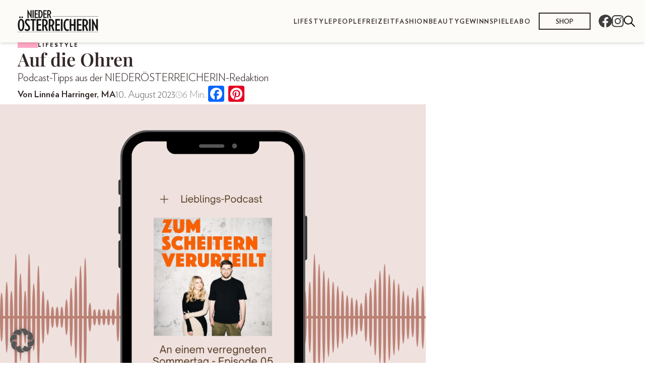

--- FILE ---
content_type: text/html; charset=UTF-8
request_url: https://dieniederoesterreicherin.at/lifestyle/auf-die-ohren/
body_size: 47039
content:
<!doctype html>
<html lang="de-AT">
  <head>
    <meta charset="utf-8">
    <meta name="viewport" content="width=device-width, initial-scale=1">
    <meta name='robots' content='index, follow, max-image-preview:large, max-snippet:-1, max-video-preview:-1' />
	<style>img:is([sizes="auto" i], [sizes^="auto," i]) { contain-intrinsic-size: 3000px 1500px }</style>
	<link rel="canonical" href="https://dieoberoesterreicherin.at/lifestyle/auf-die-ohren/" />

	<!-- This site is optimized with the Yoast SEO plugin v26.4 - https://yoast.com/wordpress/plugins/seo/ -->
	<title>Auf die Ohren - Die Niederösterreicherin</title>
	<meta property="og:locale" content="de_DE" />
	<meta property="og:type" content="article" />
	<meta property="og:title" content="Auf die Ohren - Die Niederösterreicherin" />
	<meta property="og:description" content="Ob beim Autofahren, Wäsche machen, Kochen oder gemütlich auf der Couch: Wir sind im Podcast-Fieber. Egal zu welchem Thema, in den großen Bibliotheken der Streaming-Anbieter findet jede und jeder den richtigen Podcast zum Abschalten, Berieseln lassen, Lachen oder Nachdenken. Von interessanten Talks, über lustiges Gequatsche oder Ratgeber in Sache Beziehung, Persönlichkeitsentwicklung und Businessthemen &#8211; was &hellip; Continued" />
	<meta property="og:url" content="https://dieniederoesterreicherin.at/lifestyle/auf-die-ohren/" />
	<meta property="og:site_name" content="Die Niederösterreicherin" />
	<meta property="article:published_time" content="2023-08-10T06:34:46+00:00" />
	<meta property="article:modified_time" content="2023-08-16T13:30:04+00:00" />
	<meta property="og:image" content="https://dieniederoesterreicherin.at/wp-content/uploads/2023/08/Podcast-Tipp-NOe-1.png" />
	<meta property="og:image:width" content="1080" />
	<meta property="og:image:height" content="1080" />
	<meta property="og:image:type" content="image/png" />
	<meta name="author" content="Linnéa Harringer, MA" />
	<meta name="twitter:card" content="summary_large_image" />
	<meta name="twitter:label1" content="Verfasst von" />
	<meta name="twitter:data1" content="Linnéa Harringer, MA" />
	<meta name="twitter:label2" content="Geschätzte Lesezeit" />
	<meta name="twitter:data2" content="7 Minuten" />
	<script type="application/ld+json" class="yoast-schema-graph">{"@context":"https://schema.org","@graph":[{"@type":"Article","@id":"https://dieniederoesterreicherin.at/lifestyle/auf-die-ohren/#article","isPartOf":{"@id":"https://dieniederoesterreicherin.at/lifestyle/auf-die-ohren/"},"author":{"name":"Linnéa Harringer, MA","@id":"https://dieniederoesterreicherin.at/#/schema/person/e646f5fc6e74805ab2775ee40ab770a8"},"headline":"Auf die Ohren","datePublished":"2023-08-10T06:34:46+00:00","dateModified":"2023-08-16T13:30:04+00:00","mainEntityOfPage":{"@id":"https://dieniederoesterreicherin.at/lifestyle/auf-die-ohren/"},"wordCount":849,"publisher":{"@id":"https://dieniederoesterreicherin.at/#organization"},"image":{"@id":"https://dieniederoesterreicherin.at/lifestyle/auf-die-ohren/#primaryimage"},"thumbnailUrl":"https://dieniederoesterreicherin.at/wp-content/uploads/2023/08/Podcast-Tipp-NOe-1.png","keywords":["dick und doof","emilia das beste in dir","hotel matze","Podcast","redaktion","sommertipp","sternstunde philosophie","Tipp","zum scheitern verurteilt"],"articleSection":["Lifestyle"],"inLanguage":"de-AT"},{"@type":"WebPage","@id":"https://dieniederoesterreicherin.at/lifestyle/auf-die-ohren/","url":"https://dieniederoesterreicherin.at/lifestyle/auf-die-ohren/","name":"Auf die Ohren - Die Niederösterreicherin","isPartOf":{"@id":"https://dieniederoesterreicherin.at/#website"},"primaryImageOfPage":{"@id":"https://dieniederoesterreicherin.at/lifestyle/auf-die-ohren/#primaryimage"},"image":{"@id":"https://dieniederoesterreicherin.at/lifestyle/auf-die-ohren/#primaryimage"},"thumbnailUrl":"https://dieniederoesterreicherin.at/wp-content/uploads/2023/08/Podcast-Tipp-NOe-1.png","datePublished":"2023-08-10T06:34:46+00:00","dateModified":"2023-08-16T13:30:04+00:00","breadcrumb":{"@id":"https://dieniederoesterreicherin.at/lifestyle/auf-die-ohren/#breadcrumb"},"inLanguage":"de-AT","potentialAction":[{"@type":"ReadAction","target":["https://dieniederoesterreicherin.at/lifestyle/auf-die-ohren/"]}]},{"@type":"ImageObject","inLanguage":"de-AT","@id":"https://dieniederoesterreicherin.at/lifestyle/auf-die-ohren/#primaryimage","url":"https://dieniederoesterreicherin.at/wp-content/uploads/2023/08/Podcast-Tipp-NOe-1.png","contentUrl":"https://dieniederoesterreicherin.at/wp-content/uploads/2023/08/Podcast-Tipp-NOe-1.png","width":1080,"height":1080},{"@type":"BreadcrumbList","@id":"https://dieniederoesterreicherin.at/lifestyle/auf-die-ohren/#breadcrumb","itemListElement":[{"@type":"ListItem","position":1,"name":"Startseite","item":"https://dieniederoesterreicherin.at/"},{"@type":"ListItem","position":2,"name":"Auf die Ohren"}]},{"@type":"WebSite","@id":"https://dieniederoesterreicherin.at/#website","url":"https://dieniederoesterreicherin.at/","name":"Die Niederösterreicherin","description":"Frauenmagazin für Beauty, Lifestyle &amp; mehr","publisher":{"@id":"https://dieniederoesterreicherin.at/#organization"},"potentialAction":[{"@type":"SearchAction","target":{"@type":"EntryPoint","urlTemplate":"https://dieniederoesterreicherin.at/?s={search_term_string}"},"query-input":{"@type":"PropertyValueSpecification","valueRequired":true,"valueName":"search_term_string"}}],"inLanguage":"de-AT"},{"@type":"Organization","@id":"https://dieniederoesterreicherin.at/#organization","name":"Die Niederösterreicherin","url":"https://dieniederoesterreicherin.at/","logo":{"@type":"ImageObject","inLanguage":"de-AT","@id":"https://dieniederoesterreicherin.at/#/schema/logo/image/","url":"https://dieniederoesterreicherin.at/wp-content/uploads/2023/03/logo-niederoesterreicherin-1.svg","contentUrl":"https://dieniederoesterreicherin.at/wp-content/uploads/2023/03/logo-niederoesterreicherin-1.svg","caption":"Die Niederösterreicherin"},"image":{"@id":"https://dieniederoesterreicherin.at/#/schema/logo/image/"}},{"@type":"Person","@id":"https://dieniederoesterreicherin.at/#/schema/person/e646f5fc6e74805ab2775ee40ab770a8","name":"Linnéa Harringer, MA","url":"https://dieniederoesterreicherin.at/author/harringer/"}]}</script>
	<!-- / Yoast SEO plugin. -->


<link rel='dns-prefetch' href='//static.addtoany.com' />
<script>
window._wpemojiSettings = {"baseUrl":"https:\/\/s.w.org\/images\/core\/emoji\/16.0.1\/72x72\/","ext":".png","svgUrl":"https:\/\/s.w.org\/images\/core\/emoji\/16.0.1\/svg\/","svgExt":".svg","source":{"concatemoji":"https:\/\/dieniederoesterreicherin.at\/wp-includes\/js\/wp-emoji-release.min.js?ver=6.8.3"}};
/*! This file is auto-generated */
!function(s,n){var o,i,e;function c(e){try{var t={supportTests:e,timestamp:(new Date).valueOf()};sessionStorage.setItem(o,JSON.stringify(t))}catch(e){}}function p(e,t,n){e.clearRect(0,0,e.canvas.width,e.canvas.height),e.fillText(t,0,0);var t=new Uint32Array(e.getImageData(0,0,e.canvas.width,e.canvas.height).data),a=(e.clearRect(0,0,e.canvas.width,e.canvas.height),e.fillText(n,0,0),new Uint32Array(e.getImageData(0,0,e.canvas.width,e.canvas.height).data));return t.every(function(e,t){return e===a[t]})}function u(e,t){e.clearRect(0,0,e.canvas.width,e.canvas.height),e.fillText(t,0,0);for(var n=e.getImageData(16,16,1,1),a=0;a<n.data.length;a++)if(0!==n.data[a])return!1;return!0}function f(e,t,n,a){switch(t){case"flag":return n(e,"\ud83c\udff3\ufe0f\u200d\u26a7\ufe0f","\ud83c\udff3\ufe0f\u200b\u26a7\ufe0f")?!1:!n(e,"\ud83c\udde8\ud83c\uddf6","\ud83c\udde8\u200b\ud83c\uddf6")&&!n(e,"\ud83c\udff4\udb40\udc67\udb40\udc62\udb40\udc65\udb40\udc6e\udb40\udc67\udb40\udc7f","\ud83c\udff4\u200b\udb40\udc67\u200b\udb40\udc62\u200b\udb40\udc65\u200b\udb40\udc6e\u200b\udb40\udc67\u200b\udb40\udc7f");case"emoji":return!a(e,"\ud83e\udedf")}return!1}function g(e,t,n,a){var r="undefined"!=typeof WorkerGlobalScope&&self instanceof WorkerGlobalScope?new OffscreenCanvas(300,150):s.createElement("canvas"),o=r.getContext("2d",{willReadFrequently:!0}),i=(o.textBaseline="top",o.font="600 32px Arial",{});return e.forEach(function(e){i[e]=t(o,e,n,a)}),i}function t(e){var t=s.createElement("script");t.src=e,t.defer=!0,s.head.appendChild(t)}"undefined"!=typeof Promise&&(o="wpEmojiSettingsSupports",i=["flag","emoji"],n.supports={everything:!0,everythingExceptFlag:!0},e=new Promise(function(e){s.addEventListener("DOMContentLoaded",e,{once:!0})}),new Promise(function(t){var n=function(){try{var e=JSON.parse(sessionStorage.getItem(o));if("object"==typeof e&&"number"==typeof e.timestamp&&(new Date).valueOf()<e.timestamp+604800&&"object"==typeof e.supportTests)return e.supportTests}catch(e){}return null}();if(!n){if("undefined"!=typeof Worker&&"undefined"!=typeof OffscreenCanvas&&"undefined"!=typeof URL&&URL.createObjectURL&&"undefined"!=typeof Blob)try{var e="postMessage("+g.toString()+"("+[JSON.stringify(i),f.toString(),p.toString(),u.toString()].join(",")+"));",a=new Blob([e],{type:"text/javascript"}),r=new Worker(URL.createObjectURL(a),{name:"wpTestEmojiSupports"});return void(r.onmessage=function(e){c(n=e.data),r.terminate(),t(n)})}catch(e){}c(n=g(i,f,p,u))}t(n)}).then(function(e){for(var t in e)n.supports[t]=e[t],n.supports.everything=n.supports.everything&&n.supports[t],"flag"!==t&&(n.supports.everythingExceptFlag=n.supports.everythingExceptFlag&&n.supports[t]);n.supports.everythingExceptFlag=n.supports.everythingExceptFlag&&!n.supports.flag,n.DOMReady=!1,n.readyCallback=function(){n.DOMReady=!0}}).then(function(){return e}).then(function(){var e;n.supports.everything||(n.readyCallback(),(e=n.source||{}).concatemoji?t(e.concatemoji):e.wpemoji&&e.twemoji&&(t(e.twemoji),t(e.wpemoji)))}))}((window,document),window._wpemojiSettings);
</script>
<style id='wp-emoji-styles-inline-css'>

	img.wp-smiley, img.emoji {
		display: inline !important;
		border: none !important;
		box-shadow: none !important;
		height: 1em !important;
		width: 1em !important;
		margin: 0 0.07em !important;
		vertical-align: -0.1em !important;
		background: none !important;
		padding: 0 !important;
	}
</style>
<link rel='stylesheet' id='wp-block-library-css' href='https://dieniederoesterreicherin.at/wp-includes/css/dist/block-library/style.min.css?ver=6.8.3' media='all' />
<style id='classic-theme-styles-inline-css'>
/*! This file is auto-generated */
.wp-block-button__link{color:#fff;background-color:#32373c;border-radius:9999px;box-shadow:none;text-decoration:none;padding:calc(.667em + 2px) calc(1.333em + 2px);font-size:1.125em}.wp-block-file__button{background:#32373c;color:#fff;text-decoration:none}
</style>
<style id='global-styles-inline-css'>
:root{--wp--preset--aspect-ratio--square: 1;--wp--preset--aspect-ratio--4-3: 4/3;--wp--preset--aspect-ratio--3-4: 3/4;--wp--preset--aspect-ratio--3-2: 3/2;--wp--preset--aspect-ratio--2-3: 2/3;--wp--preset--aspect-ratio--16-9: 16/9;--wp--preset--aspect-ratio--9-16: 9/16;--wp--preset--color--black: #000000;--wp--preset--color--cyan-bluish-gray: #abb8c3;--wp--preset--color--white: #ffffff;--wp--preset--color--pale-pink: #f78da7;--wp--preset--color--vivid-red: #cf2e2e;--wp--preset--color--luminous-vivid-orange: #ff6900;--wp--preset--color--luminous-vivid-amber: #fcb900;--wp--preset--color--light-green-cyan: #7bdcb5;--wp--preset--color--vivid-green-cyan: #00d084;--wp--preset--color--pale-cyan-blue: #8ed1fc;--wp--preset--color--vivid-cyan-blue: #0693e3;--wp--preset--color--vivid-purple: #9b51e0;--wp--preset--gradient--vivid-cyan-blue-to-vivid-purple: linear-gradient(135deg,rgba(6,147,227,1) 0%,rgb(155,81,224) 100%);--wp--preset--gradient--light-green-cyan-to-vivid-green-cyan: linear-gradient(135deg,rgb(122,220,180) 0%,rgb(0,208,130) 100%);--wp--preset--gradient--luminous-vivid-amber-to-luminous-vivid-orange: linear-gradient(135deg,rgba(252,185,0,1) 0%,rgba(255,105,0,1) 100%);--wp--preset--gradient--luminous-vivid-orange-to-vivid-red: linear-gradient(135deg,rgba(255,105,0,1) 0%,rgb(207,46,46) 100%);--wp--preset--gradient--very-light-gray-to-cyan-bluish-gray: linear-gradient(135deg,rgb(238,238,238) 0%,rgb(169,184,195) 100%);--wp--preset--gradient--cool-to-warm-spectrum: linear-gradient(135deg,rgb(74,234,220) 0%,rgb(151,120,209) 20%,rgb(207,42,186) 40%,rgb(238,44,130) 60%,rgb(251,105,98) 80%,rgb(254,248,76) 100%);--wp--preset--gradient--blush-light-purple: linear-gradient(135deg,rgb(255,206,236) 0%,rgb(152,150,240) 100%);--wp--preset--gradient--blush-bordeaux: linear-gradient(135deg,rgb(254,205,165) 0%,rgb(254,45,45) 50%,rgb(107,0,62) 100%);--wp--preset--gradient--luminous-dusk: linear-gradient(135deg,rgb(255,203,112) 0%,rgb(199,81,192) 50%,rgb(65,88,208) 100%);--wp--preset--gradient--pale-ocean: linear-gradient(135deg,rgb(255,245,203) 0%,rgb(182,227,212) 50%,rgb(51,167,181) 100%);--wp--preset--gradient--electric-grass: linear-gradient(135deg,rgb(202,248,128) 0%,rgb(113,206,126) 100%);--wp--preset--gradient--midnight: linear-gradient(135deg,rgb(2,3,129) 0%,rgb(40,116,252) 100%);--wp--preset--font-size--small: 13px;--wp--preset--font-size--medium: 20px;--wp--preset--font-size--large: 36px;--wp--preset--font-size--x-large: 42px;--wp--preset--spacing--20: 0.44rem;--wp--preset--spacing--30: 0.67rem;--wp--preset--spacing--40: 1rem;--wp--preset--spacing--50: 1.5rem;--wp--preset--spacing--60: 2.25rem;--wp--preset--spacing--70: 3.38rem;--wp--preset--spacing--80: 5.06rem;--wp--preset--shadow--natural: 6px 6px 9px rgba(0, 0, 0, 0.2);--wp--preset--shadow--deep: 12px 12px 50px rgba(0, 0, 0, 0.4);--wp--preset--shadow--sharp: 6px 6px 0px rgba(0, 0, 0, 0.2);--wp--preset--shadow--outlined: 6px 6px 0px -3px rgba(255, 255, 255, 1), 6px 6px rgba(0, 0, 0, 1);--wp--preset--shadow--crisp: 6px 6px 0px rgba(0, 0, 0, 1);}:where(.is-layout-flex){gap: 0.5em;}:where(.is-layout-grid){gap: 0.5em;}body .is-layout-flex{display: flex;}.is-layout-flex{flex-wrap: wrap;align-items: center;}.is-layout-flex > :is(*, div){margin: 0;}body .is-layout-grid{display: grid;}.is-layout-grid > :is(*, div){margin: 0;}:where(.wp-block-columns.is-layout-flex){gap: 2em;}:where(.wp-block-columns.is-layout-grid){gap: 2em;}:where(.wp-block-post-template.is-layout-flex){gap: 1.25em;}:where(.wp-block-post-template.is-layout-grid){gap: 1.25em;}.has-black-color{color: var(--wp--preset--color--black) !important;}.has-cyan-bluish-gray-color{color: var(--wp--preset--color--cyan-bluish-gray) !important;}.has-white-color{color: var(--wp--preset--color--white) !important;}.has-pale-pink-color{color: var(--wp--preset--color--pale-pink) !important;}.has-vivid-red-color{color: var(--wp--preset--color--vivid-red) !important;}.has-luminous-vivid-orange-color{color: var(--wp--preset--color--luminous-vivid-orange) !important;}.has-luminous-vivid-amber-color{color: var(--wp--preset--color--luminous-vivid-amber) !important;}.has-light-green-cyan-color{color: var(--wp--preset--color--light-green-cyan) !important;}.has-vivid-green-cyan-color{color: var(--wp--preset--color--vivid-green-cyan) !important;}.has-pale-cyan-blue-color{color: var(--wp--preset--color--pale-cyan-blue) !important;}.has-vivid-cyan-blue-color{color: var(--wp--preset--color--vivid-cyan-blue) !important;}.has-vivid-purple-color{color: var(--wp--preset--color--vivid-purple) !important;}.has-black-background-color{background-color: var(--wp--preset--color--black) !important;}.has-cyan-bluish-gray-background-color{background-color: var(--wp--preset--color--cyan-bluish-gray) !important;}.has-white-background-color{background-color: var(--wp--preset--color--white) !important;}.has-pale-pink-background-color{background-color: var(--wp--preset--color--pale-pink) !important;}.has-vivid-red-background-color{background-color: var(--wp--preset--color--vivid-red) !important;}.has-luminous-vivid-orange-background-color{background-color: var(--wp--preset--color--luminous-vivid-orange) !important;}.has-luminous-vivid-amber-background-color{background-color: var(--wp--preset--color--luminous-vivid-amber) !important;}.has-light-green-cyan-background-color{background-color: var(--wp--preset--color--light-green-cyan) !important;}.has-vivid-green-cyan-background-color{background-color: var(--wp--preset--color--vivid-green-cyan) !important;}.has-pale-cyan-blue-background-color{background-color: var(--wp--preset--color--pale-cyan-blue) !important;}.has-vivid-cyan-blue-background-color{background-color: var(--wp--preset--color--vivid-cyan-blue) !important;}.has-vivid-purple-background-color{background-color: var(--wp--preset--color--vivid-purple) !important;}.has-black-border-color{border-color: var(--wp--preset--color--black) !important;}.has-cyan-bluish-gray-border-color{border-color: var(--wp--preset--color--cyan-bluish-gray) !important;}.has-white-border-color{border-color: var(--wp--preset--color--white) !important;}.has-pale-pink-border-color{border-color: var(--wp--preset--color--pale-pink) !important;}.has-vivid-red-border-color{border-color: var(--wp--preset--color--vivid-red) !important;}.has-luminous-vivid-orange-border-color{border-color: var(--wp--preset--color--luminous-vivid-orange) !important;}.has-luminous-vivid-amber-border-color{border-color: var(--wp--preset--color--luminous-vivid-amber) !important;}.has-light-green-cyan-border-color{border-color: var(--wp--preset--color--light-green-cyan) !important;}.has-vivid-green-cyan-border-color{border-color: var(--wp--preset--color--vivid-green-cyan) !important;}.has-pale-cyan-blue-border-color{border-color: var(--wp--preset--color--pale-cyan-blue) !important;}.has-vivid-cyan-blue-border-color{border-color: var(--wp--preset--color--vivid-cyan-blue) !important;}.has-vivid-purple-border-color{border-color: var(--wp--preset--color--vivid-purple) !important;}.has-vivid-cyan-blue-to-vivid-purple-gradient-background{background: var(--wp--preset--gradient--vivid-cyan-blue-to-vivid-purple) !important;}.has-light-green-cyan-to-vivid-green-cyan-gradient-background{background: var(--wp--preset--gradient--light-green-cyan-to-vivid-green-cyan) !important;}.has-luminous-vivid-amber-to-luminous-vivid-orange-gradient-background{background: var(--wp--preset--gradient--luminous-vivid-amber-to-luminous-vivid-orange) !important;}.has-luminous-vivid-orange-to-vivid-red-gradient-background{background: var(--wp--preset--gradient--luminous-vivid-orange-to-vivid-red) !important;}.has-very-light-gray-to-cyan-bluish-gray-gradient-background{background: var(--wp--preset--gradient--very-light-gray-to-cyan-bluish-gray) !important;}.has-cool-to-warm-spectrum-gradient-background{background: var(--wp--preset--gradient--cool-to-warm-spectrum) !important;}.has-blush-light-purple-gradient-background{background: var(--wp--preset--gradient--blush-light-purple) !important;}.has-blush-bordeaux-gradient-background{background: var(--wp--preset--gradient--blush-bordeaux) !important;}.has-luminous-dusk-gradient-background{background: var(--wp--preset--gradient--luminous-dusk) !important;}.has-pale-ocean-gradient-background{background: var(--wp--preset--gradient--pale-ocean) !important;}.has-electric-grass-gradient-background{background: var(--wp--preset--gradient--electric-grass) !important;}.has-midnight-gradient-background{background: var(--wp--preset--gradient--midnight) !important;}.has-small-font-size{font-size: var(--wp--preset--font-size--small) !important;}.has-medium-font-size{font-size: var(--wp--preset--font-size--medium) !important;}.has-large-font-size{font-size: var(--wp--preset--font-size--large) !important;}.has-x-large-font-size{font-size: var(--wp--preset--font-size--x-large) !important;}
:where(.wp-block-post-template.is-layout-flex){gap: 1.25em;}:where(.wp-block-post-template.is-layout-grid){gap: 1.25em;}
:where(.wp-block-columns.is-layout-flex){gap: 2em;}:where(.wp-block-columns.is-layout-grid){gap: 2em;}
:root :where(.wp-block-pullquote){font-size: 1.5em;line-height: 1.6;}
</style>
<link rel='stylesheet' id='srfx-frontend-css-css' href='https://dieniederoesterreicherin.at/wp-content/mu-plugins/srfx_edits/assets/css/srfx-frontend.css?ver=1761144733' media='all' />
<link rel='stylesheet' id='contact-form-7-css' href='https://dieniederoesterreicherin.at/wp-content/plugins/contact-form-7/includes/css/styles.css?ver=5.9.8' media='all' />
<link rel='stylesheet' id='newsletter-css' href='https://dieniederoesterreicherin.at/wp-content/plugins/newsletter/style.css?ver=8.2.0' media='all' />
<link rel='stylesheet' id='borlabs-cookie-custom-css' href='https://dieniederoesterreicherin.at/wp-content/cache/borlabs-cookie/1/borlabs-cookie-1-de.css?ver=3.3.23-71' media='all' />
<link rel='stylesheet' id='addtoany-css' href='https://dieniederoesterreicherin.at/wp-content/plugins/add-to-any/addtoany.min.css?ver=1.16' media='all' />
<link rel='stylesheet' id='cf7cf-style-css' href='https://dieniederoesterreicherin.at/wp-content/plugins/cf7-conditional-fields/style.css?ver=2.5.7' media='all' />
<link rel='stylesheet' id='app/0-css' href='https://dieniederoesterreicherin.at/wp-content/themes/bundeslaenderinnen-theme/public/css/app.a25755.css' media='all' />
<script async src="https://dieniederoesterreicherin.at/wp-content/plugins/burst-statistics/assets/js/timeme/timeme.min.js?ver=1764704781" id="burst-timeme-js"></script>
<script id="burst-js-extra">
var burst = {"tracking":{"isInitialHit":true,"lastUpdateTimestamp":0,"beacon_url":"https:\/\/dieniederoesterreicherin.at\/wp-content\/plugins\/burst-statistics\/endpoint.php","ajaxUrl":"https:\/\/dieniederoesterreicherin.at\/wp-admin\/admin-ajax.php"},"options":{"cookieless":0,"pageUrl":"https:\/\/dieniederoesterreicherin.at\/lifestyle\/auf-die-ohren\/","beacon_enabled":1,"do_not_track":0,"enable_turbo_mode":0,"track_url_change":0,"cookie_retention_days":30,"debug":0},"goals":{"completed":[],"scriptUrl":"https:\/\/dieniederoesterreicherin.at\/wp-content\/plugins\/burst-statistics\/assets\/js\/build\/burst-goals.js?v=1764704781","active":[]},"cache":{"uid":null,"fingerprint":null,"isUserAgent":null,"isDoNotTrack":null,"useCookies":null}};
</script>
<script async src="https://dieniederoesterreicherin.at/wp-content/plugins/burst-statistics/assets/js/build/burst.min.js?ver=1764704781" id="burst-js"></script>
<script src="https://dieniederoesterreicherin.at/wp-includes/js/jquery/jquery.min.js?ver=3.7.1" id="jquery-core-js"></script>
<script src="https://dieniederoesterreicherin.at/wp-includes/js/jquery/jquery-migrate.min.js?ver=3.4.1" id="jquery-migrate-js"></script>
<script id="addtoany-core-js-before">
window.a2a_config=window.a2a_config||{};a2a_config.callbacks=[];a2a_config.overlays=[];a2a_config.templates={};a2a_localize = {
	Share: "Share",
	Save: "Save",
	Subscribe: "Subscribe",
	Email: "Email",
	Bookmark: "Bookmark",
	ShowAll: "Show all",
	ShowLess: "Show less",
	FindServices: "Find service(s)",
	FindAnyServiceToAddTo: "Instantly find any service to add to",
	PoweredBy: "Powered by",
	ShareViaEmail: "Share via email",
	SubscribeViaEmail: "Subscribe via email",
	BookmarkInYourBrowser: "Bookmark in your browser",
	BookmarkInstructions: "Press Ctrl+D or \u2318+D to bookmark this page",
	AddToYourFavorites: "Add to your favorites",
	SendFromWebOrProgram: "Send from any email address or email program",
	EmailProgram: "Email program",
	More: "More&#8230;",
	ThanksForSharing: "Thanks for sharing!",
	ThanksForFollowing: "Thanks for following!"
};
</script>
<script defer src="https://static.addtoany.com/menu/page.js" id="addtoany-core-js"></script>
<script defer src="https://dieniederoesterreicherin.at/wp-content/plugins/add-to-any/addtoany.min.js?ver=1.1" id="addtoany-jquery-js"></script>
<script src="https://dieniederoesterreicherin.at/wp-content/plugins/noodles-raffle//resources/js/cf7-form-control.js?ver=6.8.3" id="nora_cf7_form_control-js"></script>
<script data-no-optimize="1" data-no-minify="1" data-cfasync="false" src="https://dieniederoesterreicherin.at/wp-content/plugins/borlabs-cookie/assets/javascript/borlabs-cookie-tcf-stub.min.js?ver=3.3.23" id="borlabs-cookie-stub-js"></script>
<script data-no-optimize="1" data-no-minify="1" data-cfasync="false" src="https://dieniederoesterreicherin.at/wp-content/cache/borlabs-cookie/1/borlabs-cookie-config-de.json.js?ver=3.3.23-130" id="borlabs-cookie-config-js"></script>
<script data-no-optimize="1" data-no-minify="1" data-cfasync="false" src="https://dieniederoesterreicherin.at/wp-content/plugins/borlabs-cookie/assets/javascript/borlabs-cookie-prioritize.min.js?ver=3.3.23" id="borlabs-cookie-prioritize-js"></script>
<link rel="https://api.w.org/" href="https://dieniederoesterreicherin.at/wp-json/" /><link rel="alternate" title="JSON" type="application/json" href="https://dieniederoesterreicherin.at/wp-json/wp/v2/posts/4508" /><link rel="EditURI" type="application/rsd+xml" title="RSD" href="https://dieniederoesterreicherin.at/xmlrpc.php?rsd" />
<meta name="generator" content="WordPress 6.8.3" />
<link rel='shortlink' href='https://dieniederoesterreicherin.at/?p=4508' />
<link rel="alternate" title="oEmbed (JSON)" type="application/json+oembed" href="https://dieniederoesterreicherin.at/wp-json/oembed/1.0/embed?url=https%3A%2F%2Fdieniederoesterreicherin.at%2Flifestyle%2Fauf-die-ohren%2F" />
<link rel="alternate" title="oEmbed (XML)" type="text/xml+oembed" href="https://dieniederoesterreicherin.at/wp-json/oembed/1.0/embed?url=https%3A%2F%2Fdieniederoesterreicherin.at%2Flifestyle%2Fauf-die-ohren%2F&#038;format=xml" />
<meta name="google-site-verification" content="uVb9iyY-YDOX1WARnfnUM_NrnRg4Q4feFlTgzfuSlRY" />
    <style>
        :root {
            --theme-color--1: #F9CECE;
--theme-color--2: #F9F2F1;
--theme-color--3: #F0D7D5;
--theme-color--4: #F8E4E2;
--theme-color--5: #FFB4B4;
--theme-color--6: #FFA8C4;
--theme-color--7: #FD8598;
--theme-color--8: #F5B98D;
--theme-color--footer: #312422;
--theme-color--divider: #707070;
--theme-color--black: #342727;
--theme-color--white: #FCFBF8;
--theme-color--darkgrey: #483C3C;
--theme-color--grey: #727070;
        }
    </style>
    <script type="application/javascript">
      var _sasConfig = {
        networkid: 1003, //networkId
        timeOut: 1000, //Partner timeout (ms)
        enableLogging: false,
        placement: {
          siteId: '651062',
          pageName: 'lifestyle', //pageName
          formats: [{
              id: 22375
            }, {
              id: 22373
            }, {
              id: 22374
            },
            {
              id: 23362
            },
            {
              id: 23366
            },
            {
              id: 23170
            }
          ],
          target: 'type=article;id=4508'
        },
        partners: {}
      };
      var sas = sas || {};
      sas.cmd = sas.cmd || [];
      sas.cmd.push(function() {
        sas.setup({
          networkid: 1003,
          domain: "https://styria.smartadserver.com", //Smart BaseURL
          async: true,
          renderMode: 2
        });
      });
    </script>
<script data-borlabs-cookie-script-blocker-ignore>
	window.dataLayer = window.dataLayer || [];
	if (typeof gtag !== 'function') { function gtag(){dataLayer.push(arguments);} }
	if ('1' === '1') {
		gtag('consent', 'default', {
			'ad_storage': 'denied',
			'ad_user_data': 'denied',
			'ad_personalization': 'denied',
			'analytics_storage': 'denied',
			'functionality_storage': 'denied',
			'personalization_storage': 'denied',
			'security_storage': 'denied',
			'wait_for_update': 500,
		});
		gtag('set', 'ads_data_redaction', true);
	}
	
	if('0' === '1') {
		var url = new URL(window.location.href);
				
		if ((url.searchParams.has('gtm_debug') && url.searchParams.get('gtm_debug') !== '') || document.cookie.indexOf('__TAG_ASSISTANT=') !== -1 || document.documentElement.hasAttribute('data-tag-assistant-present')) {
			(function(w,d,s,l,i){w[l]=w[l]||[];w[l].push({"gtm.start":
new Date().getTime(),event:"gtm.js"});var f=d.getElementsByTagName(s)[0],
j=d.createElement(s),dl=l!="dataLayer"?"&l="+l:"";j.async=true;j.src=
"https://www.googletagmanager.com/gtm.js?id="+i+dl;f.parentNode.insertBefore(j,f);
})(window,document,"script","dataLayer","GTM-K25XHH");
		} else {
			(function(w,d,s,l,i){w[l]=w[l]||[];w[l].push({"gtm.start":
new Date().getTime(),event:"gtm.js"});var f=d.getElementsByTagName(s)[0],
j=d.createElement(s),dl=l!="dataLayer"?"&l="+l:"";j.async=true;j.src=
"https://dieniederoesterreicherin.at/wp-content/uploads/borlabs-cookie/"+i+'.js';f.parentNode.insertBefore(j,f);
})(window,document,"script","dataLayer","GTM-K25XHH");
		}
  	}
  	
	(function () {
		var serviceGroupActive = function (serviceGroup) {
			if (typeof(BorlabsCookie.ServiceGroups.serviceGroups[serviceGroup]) === 'undefined') {
				return false;
			}

			if (typeof(BorlabsCookie.Cookie.getPluginCookie().consents[serviceGroup]) === 'undefined') {
				return false;
			}
			var consents = BorlabsCookie.Cookie.getPluginCookie().consents[serviceGroup];
			for (var service of BorlabsCookie.ServiceGroups.serviceGroups[serviceGroup].serviceIds) {
				if (!consents.includes(service)) {
					return false;
				}
			}
			return true;
		}
		var borlabsCookieConsentChangeHandler = function () {
			window.dataLayer = window.dataLayer || [];
			if (typeof gtag !== 'function') { function gtag(){dataLayer.push(arguments);} }
			
			if ('1' === '1') {
				gtag('consent', 'update', {
					'ad_storage': serviceGroupActive('marketing') === true ? 'granted' : 'denied',
					'ad_user_data': serviceGroupActive('marketing') === true ? 'granted' : 'denied',
					'ad_personalization': serviceGroupActive('marketing') === true ? 'granted' : 'denied',
					'analytics_storage': serviceGroupActive('statistics') === true ? 'granted' : 'denied',
					'functionality_storage': serviceGroupActive('statistics') === true ? 'granted' : 'denied',
					'personalization_storage': serviceGroupActive('marketing') === true ? 'granted' : 'denied',
					'security_storage': serviceGroupActive('statistics') === true ? 'granted' : 'denied',
				});
			}
			
			var consents = BorlabsCookie.Cookie.getPluginCookie().consents;
			for (var serviceGroup in consents) {
				for (var service of consents[serviceGroup]) {
					if (!window.BorlabsCookieGtmPackageSentEvents.includes(service) && service !== 'borlabs-cookie') {
						window.dataLayer.push({
							event: 'borlabs-cookie-opt-in-'+service,
						});
						window.BorlabsCookieGtmPackageSentEvents.push(service);
					}
				}
			}
		};
		window.BorlabsCookieGtmPackageSentEvents = [];
		document.addEventListener('borlabs-cookie-consent-saved', borlabsCookieConsentChangeHandler);
		document.addEventListener('borlabs-cookie-handle-unblock', borlabsCookieConsentChangeHandler);
	})();
</script><script>console.log('No consent given. Falling Back...')</script><link rel="icon" href="https://dieniederoesterreicherin.at/wp-content/uploads/2023/04/favicon-green.png" sizes="32x32" />
<link rel="icon" href="https://dieniederoesterreicherin.at/wp-content/uploads/2023/04/favicon-green.png" sizes="192x192" />
<link rel="apple-touch-icon" href="https://dieniederoesterreicherin.at/wp-content/uploads/2023/04/favicon-green.png" />
<meta name="msapplication-TileImage" content="https://dieniederoesterreicherin.at/wp-content/uploads/2023/04/favicon-green.png" />
<style>
.ai-viewports                 {--ai: 1;}
.ai-viewport-6                { display: none !important;}
.ai-viewport-5                { display: none !important;}
.ai-viewport-4                { display: none !important;}
.ai-viewport-3                { display: none !important;}
.ai-viewport-2                { display: none !important;}
.ai-viewport-1                { display: inherit !important;}
.ai-viewport-0                { display: none !important;}
@media (min-width: 1434px) and (max-width: 1789px) {
.ai-viewport-1                { display: none !important;}
.ai-viewport-2                { display: inherit !important;}
}
@media (min-width: 1261px) and (max-width: 1433px) {
.ai-viewport-1                { display: none !important;}
.ai-viewport-3                { display: inherit !important;}
}
@media (min-width: 980px) and (max-width: 1260px) {
.ai-viewport-1                { display: none !important;}
.ai-viewport-4                { display: inherit !important;}
}
@media (min-width: 730px) and (max-width: 979px) {
.ai-viewport-1                { display: none !important;}
.ai-viewport-5                { display: inherit !important;}
}
@media (max-width: 729px) {
.ai-viewport-1                { display: none !important;}
.ai-viewport-6                { display: inherit !important;}
}
</style>
        <!-- begin preload of INFOnline Measurement Manager (web) -->
        <link rel="preload" href="//data-da8b646558.dieniederoesterreicherin.at/iomm/latest/manager/base/es6/bundle.js" as="script" id="IOMmBundle" crossorigin />
        <link rel="preload" href="//data-da8b646558.dieniederoesterreicherin.at/iomm/latest/bootstrap/loader.js" as="script" crossorigin />
        <!-- end preload of INFOnline Measurement Manager (web) --> <!-- begin loading of IOMm bootstrap code -->
        <script type="text/javascript" src="//data-da8b646558.dieniederoesterreicherin.at/iomm/latest/bootstrap/loader.js" crossorigin></script> <!-- end loading of IOMm bootstrap code -->
  </head>

  <body class="wp-singular post-template-default single single-post postid-4508 single-format-standard wp-custom-logo wp-embed-responsive wp-theme-bundeslaenderinnen-theme single-news-post-article rose auf-die-ohren" data-burst_id="4508" data-burst_type="post">
            <script>
            IOMm('configure', {
                st: 'at_w_atdienoe',
                dn: 'data-da8b646558.dieniederoesterreicherin.at',
                cn: 'at',
                mh: 5
            }); // Configure IOMm
        </script>
            
    <div id="app">
      <header class='header header--mainVersion' id='header'>
    <nav class='header__navbar'>

        <a href="https://dieniederoesterreicherin.at/" class="custom-logo-link" rel="home"><img src="https://dieniederoesterreicherin.at/wp-content/uploads/2023/03/logo-niederoesterreicherin-1.svg" class="custom-logo" alt="Die Niederösterreicherin" decoding="async" /></a>
        <div class="header__menu">
            <ul id="menu-header-menu-1" class="header__menu__inner"><li class="header__menu__item menu-item menu-item-type-taxonomy menu-item-object-category current-post-ancestor current-menu-parent current-post-parent menu-item-474"><a href="https://dieniederoesterreicherin.at/lifestyle/" class="theme-underline-color--6">Lifestyle</a></li>
<li class="header__menu__item menu-item menu-item-type-taxonomy menu-item-object-category menu-item-475"><a href="https://dieniederoesterreicherin.at/people/" class="theme-underline-color--7">People</a></li>
<li class="menu-item menu-item-type-taxonomy menu-item-object-category menu-item-971"><a href="https://dieniederoesterreicherin.at/freizeit/" class="theme-underline-color--4">Freizeit</a></li>
<li class="header__menu__item menu-item menu-item-type-taxonomy menu-item-object-category menu-item-473"><a href="https://dieniederoesterreicherin.at/fashion/" class="theme-underline-color--3">Fashion</a></li>
<li class="header__menu__item menu-item menu-item-type-taxonomy menu-item-object-category menu-item-472"><a href="https://dieniederoesterreicherin.at/beauty/" class="theme-underline-color--1">Beauty</a></li>
<li class="menu-item menu-item-type-taxonomy menu-item-object-category menu-item-1070"><a href="https://dieniederoesterreicherin.at/aktuelle-gewinnspiele/" class="theme-underline-color--5">Gewinnspiele</a></li>
<li class="header__menu__item menu-item menu-item-type-taxonomy menu-item-object-category menu-item-471"><a href="https://dieniederoesterreicherin.at/abo/" class="theme-underline-color--">Abo</a></li>
</ul>

            <div class="header__menu__shop">
                
                                <div class="btn__container">
    <div  class="btn">
        <a class=" " href="https://shop.bundeslaenderinnen.at/niederoesterreich/shop/"  target="_blank" rel="noopener noreferrer" >Shop</a>
    </div>
</div>                
            </div>

            <div class="header__icons__container">
                
                                <div class="header__icons header__icons__facebook">
                    <a href="https://de-de.facebook.com/dieniederoesterreicherin/" target="_blank" rel="noopener noreferrer">
                        <img src="https://dieniederoesterreicherin.at/wp-content/themes/bundeslaenderinnen-theme/public/images/common/icon-facebook.febe52.svg" alt="">
                    </a>
                </div>
                
                                <div class="header__icons header__icons__instagram">
                    <a href="https://www.instagram.com/niederoesterreicherin/" target="_blank" rel="noopener noreferrer">
                        <img src="https://dieniederoesterreicherin.at/wp-content/themes/bundeslaenderinnen-theme/public/images/common/icon-instagram.4e22f5.svg" alt="">
                    </a>
                </div>
                
                <div class="header__icons header__icons__search">
                    <button class="search-icon">
                        <img src="https://dieniederoesterreicherin.at/wp-content/themes/bundeslaenderinnen-theme/public/images/common/icon-search.e53304.svg" alt="">
                    </button>
                </div>
            </div>
        </div>

        <div class='burger' id='burger'>
            <modalBtnSpan class='burger-line'></modalBtnSpan>
            <modalBtnSpan class='burger-line'></modalBtnSpan>
        </div>
    </nav>
</header>

<main id="main" class="main">
                <div id="sitebarControll" class="sitebarControll">

    <div id="shadowHeader" class="shadowHeader"></div>

    <div class="articleFull--content">
        <header class='header header--adVersion' id='header--adVersion'>
    <nav class='header__navbar'>

        <!-- HA -->

        <a href="https://dieniederoesterreicherin.at/" class="custom-logo-link" rel="home"><img src="https://dieniederoesterreicherin.at/wp-content/uploads/2023/03/logo-niederoesterreicherin-1.svg" class="custom-logo" alt="Die Niederösterreicherin" decoding="async" /></a>
        <div class="header__menu">
            <ul id="menu-header-menu" class="header__menu__inner"><li id="menu-item-474" class="header__menu__item menu-item menu-item-type-taxonomy menu-item-object-category current-post-ancestor current-menu-parent current-post-parent menu-item-474"><a href="https://dieniederoesterreicherin.at/lifestyle/" class="theme-underline-color--6">Lifestyle</a></li>
<li id="menu-item-475" class="header__menu__item menu-item menu-item-type-taxonomy menu-item-object-category menu-item-475"><a href="https://dieniederoesterreicherin.at/people/" class="theme-underline-color--7">People</a></li>
<li id="menu-item-971" class="menu-item menu-item-type-taxonomy menu-item-object-category menu-item-971"><a href="https://dieniederoesterreicherin.at/freizeit/" class="theme-underline-color--4">Freizeit</a></li>
<li id="menu-item-473" class="header__menu__item menu-item menu-item-type-taxonomy menu-item-object-category menu-item-473"><a href="https://dieniederoesterreicherin.at/fashion/" class="theme-underline-color--3">Fashion</a></li>
<li id="menu-item-472" class="header__menu__item menu-item menu-item-type-taxonomy menu-item-object-category menu-item-472"><a href="https://dieniederoesterreicherin.at/beauty/" class="theme-underline-color--1">Beauty</a></li>
<li id="menu-item-1070" class="menu-item menu-item-type-taxonomy menu-item-object-category menu-item-1070"><a href="https://dieniederoesterreicherin.at/aktuelle-gewinnspiele/" class="theme-underline-color--5">Gewinnspiele</a></li>
<li id="menu-item-471" class="header__menu__item menu-item menu-item-type-taxonomy menu-item-object-category menu-item-471"><a href="https://dieniederoesterreicherin.at/abo/" class="theme-underline-color--">Abo</a></li>
</ul>

            <div class="header__menu__shop">
                
                                <div class="btn__container">
    <div  class="btn">
        <a class=" " href="https://shop.bundeslaenderinnen.at/niederoesterreich/shop/"  target="_blank" rel="noopener noreferrer" >Shop</a>
    </div>
</div>                            </div>

            <div class="header__icons__container">
                
                                <div class="header__icons header__icons__facebook">
                    <a href="https://de-de.facebook.com/dieniederoesterreicherin/" target="_blank" rel="noopener noreferrer">
                        <img src="https://dieniederoesterreicherin.at/wp-content/themes/bundeslaenderinnen-theme/public/images/common/icon-facebook.febe52.svg" alt="">
                    </a>
                </div>
                
                                <div class="header__icons header__icons__instagram">
                    <a href="https://www.instagram.com/niederoesterreicherin/" target="_blank" rel="noopener noreferrer">
                        <img src="https://dieniederoesterreicherin.at/wp-content/themes/bundeslaenderinnen-theme/public/images/common/icon-instagram.4e22f5.svg" alt="">
                    </a>
                </div>
                
                <div class="header__icons header__icons__search">
                    <button class="search-icon">
                        <img src="https://dieniederoesterreicherin.at/wp-content/themes/bundeslaenderinnen-theme/public/images/common/icon-search.e53304.svg" alt="">
                    </button>
                </div>
            </div>
        </div>

        <div class='burger' id='burger-adVersion'>
            <span class='burger-line'></span>
            <span class='burger-line'></span>
        </div>
    </nav>
</header>

        <article class="article h-entry post-4508 post type-post status-publish format-standard has-post-thumbnail hentry category-lifestyle tag-dick-und-doof tag-emilia-das-beste-in-dir tag-hotel-matze tag-podcast tag-redaktion tag-sommertipp tag-sternstunde-philosophie tag-tipp tag-zum-scheitern-verurteilt">
            <div id="bl-cope-contentWidth"></div>
            <div class="articleTop__adWrapper">
                <div class="ad__article_billboard_container">
                    <div class="ad__article-billdboard"></div>
                    <div class="ad__article-superbanner"></div>
                </div>

                <section class="articleTop">
                    <div class="articleTop__thumbnail">
                        <img width="1080" height="1080" src="https://dieniederoesterreicherin.at/wp-content/uploads/2023/08/Podcast-Tipp-NOe-1.png" class="attachment-post-thumbnail size-post-thumbnail wp-post-image" alt="" decoding="async" srcset="https://dieniederoesterreicherin.at/wp-content/uploads/2023/08/Podcast-Tipp-NOe-1.png 1080w, https://dieniederoesterreicherin.at/wp-content/uploads/2023/08/Podcast-Tipp-NOe-1-300x300.png 300w, https://dieniederoesterreicherin.at/wp-content/uploads/2023/08/Podcast-Tipp-NOe-1-1024x1024.png 1024w, https://dieniederoesterreicherin.at/wp-content/uploads/2023/08/Podcast-Tipp-NOe-1-150x150.png 150w, https://dieniederoesterreicherin.at/wp-content/uploads/2023/08/Podcast-Tipp-NOe-1-768x768.png 768w" sizes="(max-width: 1080px) 100vw, 1080px" />
                    </div>

                    <div class="articleTop__content">

                        <div class="articleTop__content__detailsContainer">

                            <div class="articleTop__content__category">
                                <div class="card__category">
                                                                        <div class="card__category__bar theme-bg-color--6"></div>
                                    <div class="card__category__text">
                                        <a href="https://dieniederoesterreicherin.at/lifestyle/">
                                            Lifestyle
                                        </a>
                                    </div>
                                </div>
                                                            </div>

                            <div class="articleTop__content__heading">
                                <h1>
                                    Auf die Ohren
                                </h1>
                            </div>

                            <div class="articleTop__content__subheading">
                                <h2>
                                    Podcast-Tipps aus der NIEDERÖSTERREICHERIN-Redaktion
                                </h2>
                            </div>

                            <div class="articleTop__contemt__meta">
                                <div class="articleTop__content__author">
                                                                        <p>Von Linnéa Harringer, MA</p>
                                </div>

                                <div class="articleTop__content__date">
                                    <span>
                                        10. August 2023
                                    </span>
                                </div>

                                <div class="articleTop__content__timeShare">
                                    <div class="articleTop__content__timeShare__timeToRead">
                                        <div class="card__time">
                                            <img src="https://dieniederoesterreicherin.at/wp-content/themes/bundeslaenderinnen-theme/public/images/common/icon-clock.79acf5.svg" alt="">
                                            <p class="card__time__text">6 Min.</p>
                                        </div>
                                    </div>

                                    <div class="articleTop__content__timeShare__share">
                                        <p><div class="addtoany_shortcode"><div class="a2a_kit a2a_kit_size_32 addtoany_list" data-a2a-url="https://dieniederoesterreicherin.at/lifestyle/auf-die-ohren/" data-a2a-title="Auf die Ohren"><a class="a2a_button_facebook" href="https://www.addtoany.com/add_to/facebook?linkurl=https%3A%2F%2Fdieniederoesterreicherin.at%2Flifestyle%2Fauf-die-ohren%2F&amp;linkname=Auf%20die%20Ohren" title="Facebook" rel="nofollow noopener" target="_blank"></a><a class="a2a_button_pinterest" href="https://www.addtoany.com/add_to/pinterest?linkurl=https%3A%2F%2Fdieniederoesterreicherin.at%2Flifestyle%2Fauf-die-ohren%2F&amp;linkname=Auf%20die%20Ohren" title="Pinterest" rel="nofollow noopener" target="_blank"></a></div></div></p>
                                    </div>
                                </div>
                            </div>

                        </div>

                    </div>

                </section>
            </div>

            <div class="articleMain__container">
                <section class="articleMain__content">
                    <p class="articleMain__altText">
                        
                    </p>
                    
<p><em>Ob beim Autofahren, Wäsche machen, Kochen oder gemütlich auf der Couch: Wir sind im Podcast-Fieber. Egal zu welchem Thema, in den großen Bibliotheken der Streaming-Anbieter findet jede und jeder den richtigen Podcast zum Abschalten, Berieseln lassen, Lachen oder Nachdenken. Von interessanten Talks, über lustiges Gequatsche oder Ratgeber in Sache Beziehung, Persönlichkeitsentwicklung und Businessthemen &#8211; was es bei uns auf die Ohren gibt, erfahrt ihr hier.</em></p>



<h2 class="wp-block-heading"><strong>Dem Geist Gutes tun</strong></h2>



<p><strong><em>… mit dem Podcast „Sternstunde Philosophie“</em></strong></p><div class='ai-viewports ai-viewport-6 ai-insert-12-99211205' style='display: flex; justify-content: center; margin-bottom: 25px;' data-insertion-position='prepend' data-selector='.ai-insert-12-99211205' data-insertion-no-dbg data-code='[base64]' data-block='12'></div>





<figure class="wp-block-gallery has-nested-images columns-default wp-block-gallery-1 is-layout-flex wp-block-gallery-is-layout-flex">
<figure class="wp-block-image size-large"><img decoding="async" data-id="6016" src="https://dieoberoesterreicherin.at/wp-content/uploads/sites/3/2023/08/podcast-1024x1024.jpg" alt="" class="wp-image-6016" /></figure>



<figure class="wp-block-image size-large"><img decoding="async" data-id="6044" src="https://dieoberoesterreicherin.at/wp-content/uploads/sites/3/2023/08/Mia-SW-1-edited.jpg" alt="" class="wp-image-6044" /></figure>
</figure>



<p><em>Maria Russ, Redakteurin</em></p>



<p>Zugegeben, als Liebhaberin des geschriebenen Wortes kenne ich mich in der Podcast-Szene nicht aus und interessiere mich auch nicht besonders für dieses Medium, dessen Reize sich mir durchaus erschließen. Einen Podcast kenne ich doch: die „Sternstunde Philosophie“ vom Schweizer Radio und Fernsehen (SRF), in dem die großen Fragen der Gegenwart mit den herausragendsten Köpfen aus Philosophie, Wissenschaft und Kultur erörtert werden. Den in den sozialen Medien geteilten Belanglosigkeiten, den Halbwahrheiten, der Propaganda und den unqualifizierten Meinungen der neuen Medienwelt entfliehen und Impulse zum kritischen Denken, neue Einsichten und klärende Analysen erhalten, kurz: einmal wöchentlich übers Ohr Kraftstoff für den Geist tanken, das tut wahrlich gut!</p>



<p><em>___________________________________________________________________________________</em></p>



<p></p>



<h2 class="wp-block-heading"><strong>Sexy, charmant und unfassbar intelligent –</strong></h2>



<p><strong>…all das sind Sandra und Luca nicht. Sie sind lediglich Dick und Doof.</strong></p>



<figure class="wp-block-gallery has-nested-images columns-default wp-block-gallery-2 is-layout-flex wp-block-gallery-is-layout-flex">
<figure class="wp-block-image size-full"><img decoding="async" data-id="6046" src="https://dieoberoesterreicherin.at/wp-content/uploads/sites/3/2023/08/image_processing20200520-20068-1eg569z-1.jpg" alt="" class="wp-image-6046" /></figure>



<figure class="wp-block-image size-full"><img decoding="async" data-id="6026" src="https://dieoberoesterreicherin.at/wp-content/uploads/sites/3/2023/08/Ana_2022_Web.jpg" alt="" class="wp-image-6026" /></figure>
</figure>



<p><em>Ana Mrvelj, Grafikerin</em></p>



<p>Dick &amp; Doof ist ein Unterhaltungs-Podcast, der in der Regel keine festen Themen behandelt. Die beiden Influencer Laserluca und Selfiesandra quatschen einfach drauf los und unterhalten sich auf komödiantische Art über alles, was die beiden im Alltag beschäftigt. Dabei werden häufig Scherze auf Kosten des anderen gemacht: &nbsp;Von Grundschulzeugnissen bis wilden Festival-Wochenenden – geht es um alles! Für mich die beste Art mal abzuschalten und mich berieseln zu lassen – und oft laut zu lachen. Große Empfehlung!</p>



<p></p>



<p><em>___________________________________________________________________________________</em></p>



<h2 class="wp-block-heading"><strong>Einchecken im Hotel Matze</strong></h2>



<p><strong>… mit dem Interview-Podcast von Mit Vergnügen.</strong></p>



<figure class="wp-block-gallery has-nested-images columns-default wp-block-gallery-3 is-layout-flex wp-block-gallery-is-layout-flex">
<figure class="wp-block-image size-large"><img decoding="async" data-id="6048" src="https://dieoberoesterreicherin.at/wp-content/uploads/sites/3/2023/08/58d42071-3349-4ec8-bf04-f03545135d50-1024x1024.jpg" alt="" class="wp-image-6048" /></figure>



<figure class="wp-block-image size-large"><img decoding="async" data-id="6050" src="https://dieoberoesterreicherin.at/wp-content/uploads/sites/3/2023/08/Uli_Edi_NEU_SW-3-edited.jpg" alt="" class="wp-image-6050" /></figure>
</figure>



<p><em>Ulli Wright, Chefredakteurin</em></p>



<p>Matze Hielscher trifft sich in diesem Podcast mit spannenden Künstlerinnen und Künstlern, mit smarten Unternehmerinnen und schlauen Typen und versucht herauszufinden wie die so ticken. Für mich einer der besten Interview-Podcasts, denn Matze ist immer top vorbereitet, recherchiert gewissenhaft, ist super sympathisch und hat einfach die spannendsten Gäste. Die Interviews gehen meistens tiefer, als man vermuten würde, da wird man oft auch von Gästen überrascht – wie bei dem Interview Ende Juli mit Liverpool-Fußballtrainer Jürgen Klopp. Eine Legende im Fußball, der aber wider Erwarten keine Titel sammelt, sondern Menschen. Hört selbst!</p>



<p></p>



<p><em>___________________________________________________________________________________</em></p>



<h2 class="wp-block-heading"><strong>Liebe braucht keine Ferien</strong></h2>



<p><strong>… mit den Sommerferien-Spezialfolgen von Zum Scheitern verurteilt.</strong></p>



<figure class="wp-block-gallery has-nested-images columns-default wp-block-gallery-4 is-layout-flex wp-block-gallery-is-layout-flex">
<figure class="wp-block-image size-large"><img decoding="async" data-id="6017" src="https://dieoberoesterreicherin.at/wp-content/uploads/sites/3/2023/08/zsv-1024x1024.jpeg" alt="" class="wp-image-6017" /></figure>



<figure class="wp-block-image size-large"><img decoding="async" data-id="6055" src="https://dieoberoesterreicherin.at/wp-content/uploads/sites/3/2023/08/Linnea-2-edited.jpg" alt="" class="wp-image-6055" /></figure>
</figure>



<p><em>Linnéa Harringer, Redakteurin</em></p>



<p>Laura Larsson und Simon Dömer: Die zwei sind für mich der Inbegriff von Podcast-Dreamteam. Sie ist verheiratet und er seit kurzem &#8211; lasst es 14 Jahre sein &#8211; Single. Wer ist also besser dafür geeignet, über Liebe und die Suche danach zu sprechen? In ihrem Podcast „Zum Scheitern verurteilt“ sprechen sie über die kleinen und großen Hürden des Lebens. In der Fantasie ist alles möglich. Aber warum im Leben von Laura und Simon eigentlich nicht? Vorsätze und Träume haben die beiden ohne Ende. Aber irgendwie werden die lieber regelmäßig ausgetauscht, statt mal ordentlich durchgezogen. Ausreden gibt’s hier sehr viele. Inspiration aber auch. Ich lieb‘ den Podcast ja generell – aber die neuen Sommerferien-Spezialfolgen über die Liebe erreichen nochmal ein neues Level. Von Lachen bis der Bauch-weh-tut-Momenten, bis zu Schmunzeln, weil man sich selbst ertappt fühlt oder schwelgen in Erinnerungen an die eigene Jugend und die erste Liebe ist da alles dabei. Reinhören lohnt sich!</p>



<p></p>



<p><em>___________________________________________________________________________________</em></p>



<h2 class="wp-block-heading"><strong>Das Beste in dir</strong></h2>



<p><strong>… von Folge zu Folge auf eine Reise zu einem besseren Du.</strong></p>



<figure class="wp-block-gallery has-nested-images columns-default wp-block-gallery-5 is-layout-flex wp-block-gallery-is-layout-flex">
<figure class="wp-block-image size-large"><img decoding="async" data-id="6012" src="https://dieoberoesterreicherin.at/wp-content/uploads/sites/3/2023/08/emilia-1024x1024.jpeg" alt="" class="wp-image-6012" /></figure>



<figure class="wp-block-image size-large"><img decoding="async" data-id="6059" src="https://dieoberoesterreicherin.at/wp-content/uploads/sites/3/2023/08/Anna-Eder-1-edited.jpg" alt="" class="wp-image-6059" /></figure>
</figure>



<p><em>Anna Eder, Lehrling</em></p><div class='ai-viewports ai-viewport-6 ai-insert-13-60161073' style='display: flex; justify-content: center; margin-bottom: 25px;' data-insertion-position='prepend' data-selector='.ai-insert-13-60161073' data-insertion-no-dbg data-code='[base64]' data-block='13'></div>





<p>Ich höre in meiner Freizeit sehr gerne Podcasts, die mich in meinem Leben weiterbringen könnten. Meine Empfehlung daher ist von Emilia Bartoeck „Emilia &#8211; Das Beste in dir“. In diesem Podcast, zu hören auf Spotify, dreht sich alles um Motivation, Glück und Erfolg und wie man mit gewissen Dingen am besten umgehen kann. Die Denkweisen, die hier empfohlen werden, haben mir schon sehr oft weitergeholfen. Emilia hat als Leistungssportlerin gelernt mit viel Disziplin und Durchhaltevermögen die Dinge anzupacken. &nbsp;Jede Folge ist wie ein Coaching aus dem man etwas Hilfreiches für seinen ganz eigenen Weg mitnehmen kann. Viel Spaß beim Hören!</p>



<p><em>___________________________________________________________________________________</em></p>



<h2 class="wp-block-heading">Sind wir mal ehrlich&#8230;</h2>



<p><strong>&#8230;wie ist es wirklich Mama zu sein?</strong></p>



<figure class="wp-block-gallery has-nested-images columns-default is-cropped wp-block-gallery-6 is-layout-flex wp-block-gallery-is-layout-flex">
<figure class="wp-block-image size-large"><img decoding="async" data-id="6064" src="https://dieoberoesterreicherin.at/wp-content/uploads/sites/3/2023/08/spielplatzdate-1024x1024.jpeg" alt="" class="wp-image-6064" /></figure>



<figure class="wp-block-image size-large"><img decoding="async" data-id="6065" src="https://dieoberoesterreicherin.at/wp-content/uploads/sites/3/2023/08/Kerstin-SW-edited.jpg" alt="" class="wp-image-6065" /></figure>
</figure>



<p><em>Kerstin Artmayr,&nbsp;Assistentin der Geschäftsführung</em></p>



<p>Im Podcast Spielplatzdate berichten die Linzerinnen Sandra Pietras und Camilla Franek ehrlich über ihre Erfahrungen als Mamas und versuchen dabei cool zu bleiben. Ich hab den Podcast während den ersten Monaten des Mama-Seins entdeckt und mich sofort abgeholt gefühlt. Schonungslos ehrlich erzählen die beiden wie es ihnen als Mütter ergeht &#8211; vom Stillen, über Wutanfälle, Beckenboden bis hin zu dem gesellschaftlichen Druck den wir Mamas oft standhalten müssen. Jeden Mittwoch erwartet euch eine neue Folge! </p>



<p></p>



<blockquote class="wp-block-quote is-layout-flow wp-block-quote-is-layout-flow">
<p>Wir wünschen viel Spaß beim Hören!</p>
<cite>Die NIEDERÖSTERREICHERIN-Redaktion</cite></blockquote>



<p>Was hörst du gerade? Verrate uns deine Podcast-Tipps  auf unseren Social Media Kanälen: @niederoesterreicherin auf <a href="https://www.facebook.com/dieniederoesterreicherin" target="_blank" rel="noreferrer noopener">Facebook</a> und <a href="https://www.instagram.com/niederoesterreicherin/" target="_blank" rel="noreferrer noopener">Instagram</a>!</p>
<!-- CONTENT END 2 -->

                </section>

                <aside class="articleMain__sidebar articleMain__sidebar--right">
                    <div class="ad__article__right">
                    </div>

                    <div class="articleRelated">
                        <div class="articleRelated__heading">
                            <h4>Weitere Themen</h4>
                        </div>
                        <div class="articleRelated__cards">
                                                            <div class="card card__type--mini card__type--related">

    <div class="card__imgContainer">
        <a href="/lifestyle/astrologie/wassermann-eigenschaften/"><img width="1024" height="772" src="https://dieniederoesterreicherin.at/wp-content/uploads/2024/01/geburtsag-wassermann-sternzeichen-bundeslaenderinnen-0124-1024x772.jpg" class="attachment-large size-large" alt="Im Jänner haben Wassermänner Geburtstag: Happy Birthday" decoding="async" fetchpriority="high" srcset="https://dieniederoesterreicherin.at/wp-content/uploads/2024/01/geburtsag-wassermann-sternzeichen-bundeslaenderinnen-0124-1024x772.jpg 1024w, https://dieniederoesterreicherin.at/wp-content/uploads/2024/01/geburtsag-wassermann-sternzeichen-bundeslaenderinnen-0124-300x226.jpg 300w, https://dieniederoesterreicherin.at/wp-content/uploads/2024/01/geburtsag-wassermann-sternzeichen-bundeslaenderinnen-0124-768x579.jpg 768w, https://dieniederoesterreicherin.at/wp-content/uploads/2024/01/geburtsag-wassermann-sternzeichen-bundeslaenderinnen-0124.jpg 1300w" sizes="(max-width: 1024px) 100vw, 1024px" /></a>
            </div>

    <div class="card__textContainer">

        <div class="card__category">
                        <div class="card__category__bar theme-bg-color--"></div>
            <div class="card__category__text">
                <p>Astrologie</p>
            </div>
        </div>

        <div class="card__heading">
            <h2><a href="/lifestyle/astrologie/wassermann-eigenschaften/">Geburtstagskind des Monats: Das Wassermann-Jahreshoroskop</a></h2>
        </div>

        <div class="card__time">
            <img src="https://dieniederoesterreicherin.at/wp-content/themes/bundeslaenderinnen-theme/public/images/common/icon-clock.79acf5.svg" alt="">
            <p class="card__time__text">3 Min.</p>
        </div>

    </div>
</div>
                                                            <div class="card card__type--mini card__type--related">

    <div class="card__imgContainer">
        <a href="/lifestyle/so-wuerden-die-neujahrsvorsaetze-von-hund-katze-co-lauten/"><img width="1024" height="576" src="https://dieniederoesterreicherin.at/wp-content/uploads/2025/12/2511_N_Haustiere-Neujahrsvorsaetze-1024x576.jpg" class="attachment-large size-large" alt="Hund auf gelbem Hintergrund" decoding="async" srcset="https://dieniederoesterreicherin.at/wp-content/uploads/2025/12/2511_N_Haustiere-Neujahrsvorsaetze-1024x576.jpg 1024w, https://dieniederoesterreicherin.at/wp-content/uploads/2025/12/2511_N_Haustiere-Neujahrsvorsaetze-300x169.jpg 300w, https://dieniederoesterreicherin.at/wp-content/uploads/2025/12/2511_N_Haustiere-Neujahrsvorsaetze-768x432.jpg 768w, https://dieniederoesterreicherin.at/wp-content/uploads/2025/12/2511_N_Haustiere-Neujahrsvorsaetze-1536x864.jpg 1536w, https://dieniederoesterreicherin.at/wp-content/uploads/2025/12/2511_N_Haustiere-Neujahrsvorsaetze.jpg 1920w" sizes="(max-width: 1024px) 100vw, 1024px" /></a>
            </div>

    <div class="card__textContainer">

        <div class="card__category">
                        <div class="card__category__bar theme-bg-color--6"></div>
            <div class="card__category__text">
                <p>Lifestyle</p>
            </div>
        </div>

        <div class="card__heading">
            <h2><a href="/lifestyle/so-wuerden-die-neujahrsvorsaetze-von-hund-katze-co-lauten/">So würden die Neujahrsvorsätze von Hund, Katze &amp; Co lauten</a></h2>
        </div>

        <div class="card__time">
            <img src="https://dieniederoesterreicherin.at/wp-content/themes/bundeslaenderinnen-theme/public/images/common/icon-clock.79acf5.svg" alt="">
            <p class="card__time__text">2 Min.</p>
        </div>

    </div>
</div>
                                                            <div class="card card__type--mini card__type--related">

    <div class="card__imgContainer">
        <a href="/lifestyle/3-schraege-storys-wie-menschen-herausgefunden-haben-dass-sie-betrogen-werden/"><img width="1024" height="576" src="https://dieniederoesterreicherin.at/wp-content/uploads/2025/12/2512_N_schraege-Storys-betrogen-1024x576.jpg" class="attachment-large size-large" alt="schwarzweiß foto von einem Mann von hinten, der sich auf den Hinterkopf greift" decoding="async" srcset="https://dieniederoesterreicherin.at/wp-content/uploads/2025/12/2512_N_schraege-Storys-betrogen-1024x576.jpg 1024w, https://dieniederoesterreicherin.at/wp-content/uploads/2025/12/2512_N_schraege-Storys-betrogen-300x169.jpg 300w, https://dieniederoesterreicherin.at/wp-content/uploads/2025/12/2512_N_schraege-Storys-betrogen-768x432.jpg 768w, https://dieniederoesterreicherin.at/wp-content/uploads/2025/12/2512_N_schraege-Storys-betrogen-1536x864.jpg 1536w, https://dieniederoesterreicherin.at/wp-content/uploads/2025/12/2512_N_schraege-Storys-betrogen.jpg 1920w" sizes="(max-width: 1024px) 100vw, 1024px" /></a>
            </div>

    <div class="card__textContainer">

        <div class="card__category">
                        <div class="card__category__bar theme-bg-color--6"></div>
            <div class="card__category__text">
                <p>Lifestyle</p>
            </div>
        </div>

        <div class="card__heading">
            <h2><a href="/lifestyle/3-schraege-storys-wie-menschen-herausgefunden-haben-dass-sie-betrogen-werden/">3 schräge Storys, wie Menschen herausgefunden haben, dass sie betrogen werden</a></h2>
        </div>

        <div class="card__time">
            <img src="https://dieniederoesterreicherin.at/wp-content/themes/bundeslaenderinnen-theme/public/images/common/icon-clock.79acf5.svg" alt="">
            <p class="card__time__text">2 Min.</p>
        </div>

    </div>
</div>
                                                            <div class="card card__type--mini card__type--related">

    <div class="card__imgContainer">
        <a href="/lifestyle/wiener-opernball-2026/"><img width="1024" height="576" src="https://dieniederoesterreicherin.at/wp-content/uploads/2026/01/opernball_2026_aufmacher-1024x576.png" class="attachment-large size-large" alt="Der Wiener Opernball" decoding="async" srcset="https://dieniederoesterreicherin.at/wp-content/uploads/2026/01/opernball_2026_aufmacher-1024x576.png 1024w, https://dieniederoesterreicherin.at/wp-content/uploads/2026/01/opernball_2026_aufmacher-300x169.png 300w, https://dieniederoesterreicherin.at/wp-content/uploads/2026/01/opernball_2026_aufmacher-768x432.png 768w, https://dieniederoesterreicherin.at/wp-content/uploads/2026/01/opernball_2026_aufmacher-1536x864.png 1536w, https://dieniederoesterreicherin.at/wp-content/uploads/2026/01/opernball_2026_aufmacher.png 1920w" sizes="(max-width: 1024px) 100vw, 1024px" /></a>
            </div>

    <div class="card__textContainer">

        <div class="card__category">
                        <div class="card__category__bar theme-bg-color--6"></div>
            <div class="card__category__text">
                <p>Lifestyle</p>
            </div>
        </div>

        <div class="card__heading">
            <h2><a href="/lifestyle/wiener-opernball-2026/">Wiener Opernball 2026: Alles, was du wissen musst</a></h2>
        </div>

        <div class="card__time">
            <img src="https://dieniederoesterreicherin.at/wp-content/themes/bundeslaenderinnen-theme/public/images/common/icon-clock.79acf5.svg" alt="">
            <p class="card__time__text">3 Min.</p>
        </div>

    </div>
</div>
                            
                        </div>

                                                    <div class="newsletter newsletter__customclass__fpMobile theme-bg-color--2">
    <div class="newsletter__container">
        <div class="newsletter__icon">
            <img src="https://dieniederoesterreicherin.at/wp-content/themes/bundeslaenderinnen-theme/public/images/common/mail.cd0523.svg" alt="">
        </div>

        <div class="newsletter__text">
            <h3><form method="post" action="https://dieniederoesterreicherin.at/?na=s">Für alle, die wissen wollen, was in Österreich und in ihrem Bundesland passiert. Abonnieren Sie unseren Newsletter hier!</form>
            </h3>
        </div>

        <div class="newsletter__inputfield">
          <div class="newsletter__formcontainer">
    <form method="post" action="/?na=s">
        <div class="newsletter__input">
            <input class="tnp-email" type="email" name="ne" id="tnp-1" value="" placeholder="E-Mail"
                required />
        </div>
        <div class="newsletter__submit">
            <input class="tnp-submit" type="submit" value="Abonnieren" />
        </div>
        <div class="newsletter__gdpr">
            <label><input type="checkbox" name="ny" required class="tnp-privacy" />Ich bestätige, dass ich die <a
                    target="_blank" href="/datenschutz-und-cookies">Datenschutzbestimmungen</a>
                gelesen habe und
                mit ihrer Verwendung einverstanden bin.
        </div>
        </label>
    </form>
</div>
        </div>
    </div>
</div>
                                            </div>
                </aside>

            </div>

            
            <section class="moreArticles">

    <div class="sectionVisible">
        <div class="max-width">
            <div class="max-width-content">
                <div class="line"></div>
                <div class="moreArticles__heading">
                    <h3>Weitere Artikel zu diesem Thema</h3>
                </div>
            </div>
        </div>
    </div>

    <div class="articlesEmail articlesCompetition sectionVisible">
        <div class="max-width">

            <div class="articlesEmail__leftContainer max-width-content">
                <div class="articlesEmail__cardContainer">
                                            <div class="card card__type--normal">

    <div class="card__imgContainer">
        <a href="/lifestyle/astrologie/wassermann-eigenschaften/">
            <img width="1024" height="772" src="https://dieniederoesterreicherin.at/wp-content/uploads/2024/01/geburtsag-wassermann-sternzeichen-bundeslaenderinnen-0124-1024x772.jpg" class="attachment-large size-large" alt="Im Jänner haben Wassermänner Geburtstag: Happy Birthday" decoding="async" fetchpriority="high" srcset="https://dieniederoesterreicherin.at/wp-content/uploads/2024/01/geburtsag-wassermann-sternzeichen-bundeslaenderinnen-0124-1024x772.jpg 1024w, https://dieniederoesterreicherin.at/wp-content/uploads/2024/01/geburtsag-wassermann-sternzeichen-bundeslaenderinnen-0124-300x226.jpg 300w, https://dieniederoesterreicherin.at/wp-content/uploads/2024/01/geburtsag-wassermann-sternzeichen-bundeslaenderinnen-0124-768x579.jpg 768w, https://dieniederoesterreicherin.at/wp-content/uploads/2024/01/geburtsag-wassermann-sternzeichen-bundeslaenderinnen-0124.jpg 1300w" sizes="(max-width: 1024px) 100vw, 1024px" />
        </a>
            </div>

    <div class="card__textContainer">

        <div class="card__categoryTime">
            <div class="card__category">
                                <div class="card__category__bar theme-bg-color--"></div>
                <div class="card__category__text">
                    <p>Astrologie</p>
                </div>
            </div>

            <div class="card__time card__time__top">
                <img src="https://dieniederoesterreicherin.at/wp-content/themes/bundeslaenderinnen-theme/public/images/common/icon-clock.79acf5.svg" alt="">
                <p class="card__time__text">3  Min.</p>
            </div>
        </div>

        <div class="card__heading">
            <a href="/lifestyle/astrologie/wassermann-eigenschaften/">
                <h2>Geburtstagskind des Monats: Das Wassermann-Jahreshoroskop</h2>
                <h3>Happy Birthday, lieber Wassermann!</h3>
                <p>Astrologin Daniela Hruschka hat für uns in die Sterne geblickt und verrät, was das neue Jahr für das Sternzeichen Wassermann bereithält.</p>
            </a>
        </div>

        <div class="card__time card__time__bottom">
            <img src="https://dieniederoesterreicherin.at/wp-content/themes/bundeslaenderinnen-theme/public/images/common/icon-clock.79acf5.svg" alt="">
            <p class="card__time__text">3  Min.</p>
        </div>

    </div>
</div>
                                            <div class="card card__type--normal">

    <div class="card__imgContainer">
        <a href="/lifestyle/so-wuerden-die-neujahrsvorsaetze-von-hund-katze-co-lauten/">
            <img width="1024" height="576" src="https://dieniederoesterreicherin.at/wp-content/uploads/2025/12/2511_N_Haustiere-Neujahrsvorsaetze-1024x576.jpg" class="attachment-large size-large" alt="Hund auf gelbem Hintergrund" decoding="async" srcset="https://dieniederoesterreicherin.at/wp-content/uploads/2025/12/2511_N_Haustiere-Neujahrsvorsaetze-1024x576.jpg 1024w, https://dieniederoesterreicherin.at/wp-content/uploads/2025/12/2511_N_Haustiere-Neujahrsvorsaetze-300x169.jpg 300w, https://dieniederoesterreicherin.at/wp-content/uploads/2025/12/2511_N_Haustiere-Neujahrsvorsaetze-768x432.jpg 768w, https://dieniederoesterreicherin.at/wp-content/uploads/2025/12/2511_N_Haustiere-Neujahrsvorsaetze-1536x864.jpg 1536w, https://dieniederoesterreicherin.at/wp-content/uploads/2025/12/2511_N_Haustiere-Neujahrsvorsaetze.jpg 1920w" sizes="(max-width: 1024px) 100vw, 1024px" />
        </a>
            </div>

    <div class="card__textContainer">

        <div class="card__categoryTime">
            <div class="card__category">
                                <div class="card__category__bar theme-bg-color--6"></div>
                <div class="card__category__text">
                    <p>Lifestyle</p>
                </div>
            </div>

            <div class="card__time card__time__top">
                <img src="https://dieniederoesterreicherin.at/wp-content/themes/bundeslaenderinnen-theme/public/images/common/icon-clock.79acf5.svg" alt="">
                <p class="card__time__text">2  Min.</p>
            </div>
        </div>

        <div class="card__heading">
            <a href="/lifestyle/so-wuerden-die-neujahrsvorsaetze-von-hund-katze-co-lauten/">
                <h2>So würden die Neujahrsvorsätze von Hund, Katze &amp; Co lauten</h2>
                <h3>Mehr Leckerlis und noch viel mehr Schlaf!</h3>
                <p>Wie wäre das eigentlich, wenn sich unsere Haustiere Neujahrsvorsätze machen würde? Wir haben uns dazu ein paar (lustige) Gedanken gemacht!</p>
            </a>
        </div>

        <div class="card__time card__time__bottom">
            <img src="https://dieniederoesterreicherin.at/wp-content/themes/bundeslaenderinnen-theme/public/images/common/icon-clock.79acf5.svg" alt="">
            <p class="card__time__text">2  Min.</p>
        </div>

    </div>
</div>
                                            <div class="card card__type--normal">

    <div class="card__imgContainer">
        <a href="/lifestyle/3-schraege-storys-wie-menschen-herausgefunden-haben-dass-sie-betrogen-werden/">
            <img width="1024" height="576" src="https://dieniederoesterreicherin.at/wp-content/uploads/2025/12/2512_N_schraege-Storys-betrogen-1024x576.jpg" class="attachment-large size-large" alt="schwarzweiß foto von einem Mann von hinten, der sich auf den Hinterkopf greift" decoding="async" srcset="https://dieniederoesterreicherin.at/wp-content/uploads/2025/12/2512_N_schraege-Storys-betrogen-1024x576.jpg 1024w, https://dieniederoesterreicherin.at/wp-content/uploads/2025/12/2512_N_schraege-Storys-betrogen-300x169.jpg 300w, https://dieniederoesterreicherin.at/wp-content/uploads/2025/12/2512_N_schraege-Storys-betrogen-768x432.jpg 768w, https://dieniederoesterreicherin.at/wp-content/uploads/2025/12/2512_N_schraege-Storys-betrogen-1536x864.jpg 1536w, https://dieniederoesterreicherin.at/wp-content/uploads/2025/12/2512_N_schraege-Storys-betrogen.jpg 1920w" sizes="(max-width: 1024px) 100vw, 1024px" />
        </a>
            </div>

    <div class="card__textContainer">

        <div class="card__categoryTime">
            <div class="card__category">
                                <div class="card__category__bar theme-bg-color--6"></div>
                <div class="card__category__text">
                    <p>Lifestyle</p>
                </div>
            </div>

            <div class="card__time card__time__top">
                <img src="https://dieniederoesterreicherin.at/wp-content/themes/bundeslaenderinnen-theme/public/images/common/icon-clock.79acf5.svg" alt="">
                <p class="card__time__text">2  Min.</p>
            </div>
        </div>

        <div class="card__heading">
            <a href="/lifestyle/3-schraege-storys-wie-menschen-herausgefunden-haben-dass-sie-betrogen-werden/">
                <h2>3 schräge Storys, wie Menschen herausgefunden haben, dass sie betrogen werden</h2>
                <h3>Die Wahrheit kommt immer ans Licht!</h3>
                <p>Die Wahrheit kommt immer ans Licht! Und manchmal findet sie dafür ganz ungewöhnliche Wege ... </p>
            </a>
        </div>

        <div class="card__time card__time__bottom">
            <img src="https://dieniederoesterreicherin.at/wp-content/themes/bundeslaenderinnen-theme/public/images/common/icon-clock.79acf5.svg" alt="">
            <p class="card__time__text">2  Min.</p>
        </div>

    </div>
</div>
                                            <div class="card card__type--normal">

    <div class="card__imgContainer">
        <a href="/lifestyle/wiener-opernball-2026/">
            <img width="1024" height="576" src="https://dieniederoesterreicherin.at/wp-content/uploads/2026/01/opernball_2026_aufmacher-1024x576.png" class="attachment-large size-large" alt="Der Wiener Opernball" decoding="async" srcset="https://dieniederoesterreicherin.at/wp-content/uploads/2026/01/opernball_2026_aufmacher-1024x576.png 1024w, https://dieniederoesterreicherin.at/wp-content/uploads/2026/01/opernball_2026_aufmacher-300x169.png 300w, https://dieniederoesterreicherin.at/wp-content/uploads/2026/01/opernball_2026_aufmacher-768x432.png 768w, https://dieniederoesterreicherin.at/wp-content/uploads/2026/01/opernball_2026_aufmacher-1536x864.png 1536w, https://dieniederoesterreicherin.at/wp-content/uploads/2026/01/opernball_2026_aufmacher.png 1920w" sizes="(max-width: 1024px) 100vw, 1024px" />
        </a>
            </div>

    <div class="card__textContainer">

        <div class="card__categoryTime">
            <div class="card__category">
                                <div class="card__category__bar theme-bg-color--6"></div>
                <div class="card__category__text">
                    <p>Lifestyle</p>
                </div>
            </div>

            <div class="card__time card__time__top">
                <img src="https://dieniederoesterreicherin.at/wp-content/themes/bundeslaenderinnen-theme/public/images/common/icon-clock.79acf5.svg" alt="">
                <p class="card__time__text">3  Min.</p>
            </div>
        </div>

        <div class="card__heading">
            <a href="/lifestyle/wiener-opernball-2026/">
                <h2>Wiener Opernball 2026: Alles, was du wissen musst</h2>
                <h3>So wird der Wiener Opernball 2026</h3>
                <p>Schon zum 68. Mal lädt der Wiener Opernball am 12. Februar zum Feiern, Tanzen und Staunen ein – ob vor Ort oder live via TV. Hier findest du alles, was du wissen musst.</p>
            </a>
        </div>

        <div class="card__time card__time__bottom">
            <img src="https://dieniederoesterreicherin.at/wp-content/themes/bundeslaenderinnen-theme/public/images/common/icon-clock.79acf5.svg" alt="">
            <p class="card__time__text">3  Min.</p>
        </div>

    </div>
</div>
                                    </div>

                <a href="https://dieniederoesterreicherin.at/lifestyle/" class="readMore readMore__customclass--articlesCompetition">
    <div class="readMore__container">
        <h3 class="readMore__text">Mehr zu Lifestyle</h3>
        <div class="readMore__icon">
            <img src="https://dieniederoesterreicherin.at/wp-content/themes/bundeslaenderinnen-theme/public/images/common/arrow-right.5c1410.svg" alt="">
        </div>
    </div>
</a>
            </div>

            <div class="line max-width-content"></div>

        </div>
    </div>

</section>

            
            <div class="sectionVisible full-width-container">
                <div class="max-width">
                    <div class="max-width-content">

                        <div class="abo">
                            <div class="abo__content">
                                <div class="card__category">
                                    <div class="card__category__bar"></div>
                                    <div class="card__category__text">
                                        <p>Abo</p>
                                    </div>
                                </div>

                                <div class="abo__heading">
                                    <h2>Wählen Sie Ihr persönliches Abo aus</h2>
                                </div>

                                <div class="btn__container">
    <div  class="btn">
        <a class=" " href="https://dieniederoesterreicherin.at/abo" >Abonnement</a>
    </div>
</div>                            </div>

                            <div class="abo__slider">
                                <img src="https://dieniederoesterreicherin.at/wp-content/uploads/2023/08/Podcast-Tipp-NOe-1-1024x1024.png" alt="">
                            </div>

                        </div>

                    </div>
                </div>
            </div>
        </article>
    </div>

    <div id="bl-cope-sitebarWidth" class="ad__article--sitebar">
    </div>

</div>

<div class="identity">

    <a href="https://www.dieburgenlaenderin.at/" class="theme-bg-color--1">
    <img src="https://dieniederoesterreicherin.at/wp-content/themes/bundeslaenderinnen-theme/public/images/common/burgenland.655ccf.png" alt="">
</a>
    <a href="https://www.monat.at/" class="theme-bg-color--2">
    <img src="https://dieniederoesterreicherin.at/wp-content/themes/bundeslaenderinnen-theme/public/images/common/kaernten.dbf7a0.png" alt="">
</a>
    <a href="https://www.dieniederoesterreicherin.at/" class="theme-bg-color--3">
    <img src="https://dieniederoesterreicherin.at/wp-content/themes/bundeslaenderinnen-theme/public/images/common/niederoesterreich.15fc58.png" alt="">
</a>
    <a href="https://www.dieoberoesterreicherin.at/" class="theme-bg-color--4">
    <img src="https://dieniederoesterreicherin.at/wp-content/themes/bundeslaenderinnen-theme/public/images/common/oberoesterreich.e92052.png" alt="">
</a>
    <a href="https://www.unsersalzburg.at/" class="theme-bg-color--5">
    <img src="https://dieniederoesterreicherin.at/wp-content/themes/bundeslaenderinnen-theme/public/images/common/salzburg.393564.png" alt="">
</a>
    <a href="https://www.diesteirerin.at/" class="theme-bg-color--6">
    <img src="https://dieniederoesterreicherin.at/wp-content/themes/bundeslaenderinnen-theme/public/images/common/steiermark.97eec0.png" alt="">
</a>
    <a href="https://www.tirolerin.at/" class="theme-bg-color--7">
    <img src="https://dieniederoesterreicherin.at/wp-content/themes/bundeslaenderinnen-theme/public/images/common/tirol.043e82.png" alt="">
</a>
    <a href="https://www.wienerin.at/" class="theme-bg-color--8">
    <img src="https://dieniederoesterreicherin.at/wp-content/themes/bundeslaenderinnen-theme/public/images/common/wien.f6f6eb.png" alt="">
</a>
    <a href="https://www.dievorarlbergerin.at/" class="theme-bg-color--1">
    <img src="https://dieniederoesterreicherin.at/wp-content/themes/bundeslaenderinnen-theme/public/images/common/vorarlberg.c69d9e.png" alt="">
</a>
</div>
    </main>

<footer class="footer theme-bg-color--footer">

    <div class="footer__container">
        <div class="newsletter ">
            <div class="newsletter__container">
                <div class="newsletter__icon">
                    <img src="https://dieniederoesterreicherin.at/wp-content/themes/bundeslaenderinnen-theme/public/images/common/mail-white.e540db.svg" alt="">
                </div>

                                    <div class="newsletter__text">
                        <h3><form method="post" action="https://dieniederoesterreicherin.at/?na=s">Für alle, die wissen wollen, was in Österreich und in ihrem Bundesland passiert. Abonnieren Sie unseren Newsletter hier!</form></h3>
                    </div>

                    <div class="newsletter__inputfield">
                        <div class="newsletter__formcontainer">
    <form method="post" action="/?na=s">
        <div class="newsletter__input">
            <input class="tnp-email" type="email" name="ne" id="tnp-1" value="" placeholder="E-Mail"
                required />
        </div>
        <div class="newsletter__submit">
            <input class="tnp-submit" type="submit" value="Abonnieren" />
        </div>
        <div class="newsletter__gdpr">
            <label><input type="checkbox" name="ny" required class="tnp-privacy" />Ich bestätige, dass ich die <a
                    target="_blank" href="/datenschutz-und-cookies">Datenschutzbestimmungen</a>
                gelesen habe und
                mit ihrer Verwendung einverstanden bin.
        </div>
        </label>
    </form>
</div>
                    </div>
                            </div>
        </div>

        <div class="footer__content">
            <div class="footer__icon">
                
                                <div class="header__icons header__icons__facebook">
                    <a href="https://de-de.facebook.com/dieniederoesterreicherin/" target="_blank" rel="noopener noreferrer">
                        <img src="https://dieniederoesterreicherin.at/wp-content/themes/bundeslaenderinnen-theme/public/images/common/icon-facebook-white.7e6603.svg" alt="">
                    </a>
                </div>
                
                                <div class="header__icons header__icons__instagram">
                    <a href="https://www.instagram.com/niederoesterreicherin/" target="_blank" rel="noopener noreferrer">
                        <img src="https://dieniederoesterreicherin.at/wp-content/themes/bundeslaenderinnen-theme/public/images/common/icon-instagram-white.2973da.svg" alt="">
                    </a>
                </div>
                            </div>

            <nav>
                <ul id="menu-footer-right" class="header__menu__inner"><li id="menu-item-23941" class="menu-item menu-item-type-post_type menu-item-object-page menu-item-23941"><a href="https://dieniederoesterreicherin.at/das-team/" class="theme-underline-color--">DAS TEAM</a></li>
<li id="menu-item-19928" class="menu-item menu-item-type-post_type menu-item-object-page menu-item-19928"><a href="https://dieniederoesterreicherin.at/mediadaten/" class="theme-underline-color--">Mediadaten</a></li>
<li id="menu-item-186" class="menu-item menu-item-type-post_type menu-item-object-page menu-item-186"><a href="https://dieniederoesterreicherin.at/offenlegung/" class="theme-underline-color--">Offenlegung</a></li>
<li id="menu-item-181" class="menu-item menu-item-type-post_type menu-item-object-page menu-item-181"><a href="https://dieniederoesterreicherin.at/impressum/" class="theme-underline-color--">Impressum</a></li>
<li id="menu-item-179" class="menu-item menu-item-type-post_type menu-item-object-page menu-item-179"><a href="https://dieniederoesterreicherin.at/agb/" class="theme-underline-color--">AGB</a></li>
<li id="menu-item-187" class="menu-item menu-item-type-post_type menu-item-object-page menu-item-187"><a href="https://dieniederoesterreicherin.at/widerrufsformular/" class="theme-underline-color--">Widerrufsformular</a></li>
<li id="menu-item-180" class="menu-item menu-item-type-post_type menu-item-object-page menu-item-180"><a href="https://dieniederoesterreicherin.at/datenschutz-und-cookies/" class="theme-underline-color--">Datenschutz und Cookies</a></li>
<li id="menu-item-24195" class="menu-item menu-item-type-post_type menu-item-object-page menu-item-24195"><a href="https://dieniederoesterreicherin.at/barrierefreiheitserklaerung/" class="theme-underline-color--">Barrierefreiheitserklärung</a></li>
</ul>
            </nav>

            <button class="collapsible">Ressorts</button>
            <nav class="content">
                <ul id="menu-footer-left" class="header__menu__inner"><li id="menu-item-492" class="menu-item menu-item-type-taxonomy menu-item-object-category current-post-ancestor current-menu-parent current-post-parent menu-item-492"><a href="https://dieniederoesterreicherin.at/lifestyle/" class="theme-underline-color--6">Lifestyle</a></li>
<li id="menu-item-490" class="menu-item menu-item-type-taxonomy menu-item-object-category menu-item-490"><a href="https://dieniederoesterreicherin.at/people/" class="theme-underline-color--7">People</a></li>
<li id="menu-item-973" class="menu-item menu-item-type-taxonomy menu-item-object-category menu-item-973"><a href="https://dieniederoesterreicherin.at/freizeit/" class="theme-underline-color--4">Freizeit</a></li>
<li id="menu-item-489" class="menu-item menu-item-type-taxonomy menu-item-object-category menu-item-489"><a href="https://dieniederoesterreicherin.at/beauty/" class="theme-underline-color--1">Beauty</a></li>
<li id="menu-item-491" class="menu-item menu-item-type-taxonomy menu-item-object-category menu-item-491"><a href="https://dieniederoesterreicherin.at/fashion/" class="theme-underline-color--3">Fashion</a></li>
<li id="menu-item-21701" class="menu-item menu-item-type-custom menu-item-object-custom menu-item-21701"><a href="https://shop.bundeslaenderinnen.at/niederoesterreich/einzelausgaben/" class="theme-underline-color--">Einzelausgaben</a></li>
<li id="menu-item-1091" class="menu-item menu-item-type-taxonomy menu-item-object-category menu-item-1091"><a href="https://dieniederoesterreicherin.at/aktuelle-gewinnspiele/" class="theme-underline-color--5">Gewinnspiele</a></li>
<li id="menu-item-178" class="menu-item menu-item-type-custom menu-item-object-custom menu-item-178"><a href="https://shop.bundeslaenderinnen.at/niederoesterreich/shop/?_sft_bundeslaender=niederoesterreich" class="theme-underline-color--">Shop</a></li>
<li id="menu-item-493" class="menu-item menu-item-type-taxonomy menu-item-object-category menu-item-493"><a href="https://dieniederoesterreicherin.at/abo/" class="theme-underline-color--">Abo</a></li>
</ul>
            </nav>
        </div>
    </div>

    <div class="footer__copyright">
        <h4>© 2026 - Die Niederösterreicherin</h4>
    </div>
</footer>

<div id="search-modal" class="search-modal">
    <div class="search-modal-content">
        <modalBtnSpan class="close">&times;</modalBtnSpan>
        <form role="search" method="get" class="search-form" action="https://dieniederoesterreicherin.at/">
    <label>
        <span class="sr-only">
            
        </span>

        <input type="search" placeholder="Search &hellip;" value="" name="s">
    </label>

    <button>Suchen</button>
</form>

    </div>
</div>
    </div>

        <div class='ai-viewports ai-viewport-1 ai-viewport-2 ai-viewport-3 ai-viewport-4 ai-insert-8-91733933' data-insertion-position='prepend' data-selector='.ad__article-billdboard' data-code='[base64]' data-block='8'></div>

<div class='ai-viewports ai-viewport-1 ai-viewport-2 ai-viewport-3 ai-viewport-4 ai-insert-9-84141294' data-insertion-position='prepend' data-selector='.ad__article-superbanner' data-code='[base64]' data-block='9'></div>

<div class='ai-viewports ai-viewport-1 ai-viewport-2 ai-insert-10-89895533' data-insertion-position='prepend' data-selector='.ad__article--sitebar' data-code='[base64]' data-block='10'></div>

<div class='ai-viewports ai-viewport-1 ai-viewport-2 ai-viewport-3 ai-insert-11-34271722' data-insertion-position='replace-content' data-selector='.ad__article__right' data-code='[base64]' data-block='11'></div>

<script type="speculationrules">
{"prefetch":[{"source":"document","where":{"and":[{"href_matches":"\/*"},{"not":{"href_matches":["\/wp-*.php","\/wp-admin\/*","\/wp-content\/uploads\/*","\/wp-content\/*","\/wp-content\/plugins\/*","\/wp-content\/themes\/bundeslaenderinnen-theme\/*","\/*\\?(.+)"]}},{"not":{"selector_matches":"a[rel~=\"nofollow\"]"}},{"not":{"selector_matches":".no-prefetch, .no-prefetch a"}}]},"eagerness":"conservative"}]}
</script>
	<script type="text/javascript">
	var relevanssi_rt_regex = /(&|\?)_(rt|rt_nonce)=(\w+)/g
	var newUrl = window.location.search.replace(relevanssi_rt_regex, '')
	history.replaceState(null, null, window.location.pathname + newUrl + window.location.hash)
	</script>
	<script type="module" src="https://dieniederoesterreicherin.at/wp-content/plugins/borlabs-cookie/assets/javascript/borlabs-cookie-iabtcf.min.js?ver=3.3.23" id="borlabs-cookie-core-js-module" data-cfasync="false" data-no-minify="1" data-no-optimize="1"></script>
<!--googleoff: all--><div data-nosnippet data-borlabs-cookie-consent-required='true' id='BorlabsCookieBox'></div><div id='BorlabsCookieWidget' class='brlbs-cmpnt-container'></div><!--googleon: all--><style id='core-block-supports-inline-css'>
.wp-block-gallery.wp-block-gallery-1{--wp--style--unstable-gallery-gap:var( --wp--style--gallery-gap-default, var( --gallery-block--gutter-size, var( --wp--style--block-gap, 0.5em ) ) );gap:var( --wp--style--gallery-gap-default, var( --gallery-block--gutter-size, var( --wp--style--block-gap, 0.5em ) ) );}.wp-block-gallery.wp-block-gallery-2{--wp--style--unstable-gallery-gap:var( --wp--style--gallery-gap-default, var( --gallery-block--gutter-size, var( --wp--style--block-gap, 0.5em ) ) );gap:var( --wp--style--gallery-gap-default, var( --gallery-block--gutter-size, var( --wp--style--block-gap, 0.5em ) ) );}.wp-block-gallery.wp-block-gallery-3{--wp--style--unstable-gallery-gap:var( --wp--style--gallery-gap-default, var( --gallery-block--gutter-size, var( --wp--style--block-gap, 0.5em ) ) );gap:var( --wp--style--gallery-gap-default, var( --gallery-block--gutter-size, var( --wp--style--block-gap, 0.5em ) ) );}.wp-block-gallery.wp-block-gallery-4{--wp--style--unstable-gallery-gap:var( --wp--style--gallery-gap-default, var( --gallery-block--gutter-size, var( --wp--style--block-gap, 0.5em ) ) );gap:var( --wp--style--gallery-gap-default, var( --gallery-block--gutter-size, var( --wp--style--block-gap, 0.5em ) ) );}.wp-block-gallery.wp-block-gallery-5{--wp--style--unstable-gallery-gap:var( --wp--style--gallery-gap-default, var( --gallery-block--gutter-size, var( --wp--style--block-gap, 0.5em ) ) );gap:var( --wp--style--gallery-gap-default, var( --gallery-block--gutter-size, var( --wp--style--block-gap, 0.5em ) ) );}.wp-block-gallery.wp-block-gallery-6{--wp--style--unstable-gallery-gap:var( --wp--style--gallery-gap-default, var( --gallery-block--gutter-size, var( --wp--style--block-gap, 0.5em ) ) );gap:var( --wp--style--gallery-gap-default, var( --gallery-block--gutter-size, var( --wp--style--block-gap, 0.5em ) ) );}
</style>
<script src="https://dieniederoesterreicherin.at/wp-content/mu-plugins/srfx_edits/assets/js/srfx-frontend.js?ver=1754897116" id="srfx-frontend-scripts-js"></script>
<script src="https://dieniederoesterreicherin.at/wp-includes/js/dist/hooks.min.js?ver=4d63a3d491d11ffd8ac6" id="wp-hooks-js"></script>
<script src="https://dieniederoesterreicherin.at/wp-includes/js/dist/i18n.min.js?ver=5e580eb46a90c2b997e6" id="wp-i18n-js"></script>
<script id="wp-i18n-js-after">
wp.i18n.setLocaleData( { 'text direction\u0004ltr': [ 'ltr' ] } );
</script>
<script src="https://dieniederoesterreicherin.at/wp-content/plugins/contact-form-7/includes/swv/js/index.js?ver=5.9.8" id="swv-js"></script>
<script id="contact-form-7-js-extra">
var wpcf7 = {"api":{"root":"https:\/\/dieniederoesterreicherin.at\/wp-json\/","namespace":"contact-form-7\/v1"}};
</script>
<script src="https://dieniederoesterreicherin.at/wp-content/plugins/contact-form-7/includes/js/index.js?ver=5.9.8" id="contact-form-7-js"></script>
<script id="wpcf7cf-scripts-js-extra">
var wpcf7cf_global_settings = {"ajaxurl":"https:\/\/dieniederoesterreicherin.at\/wp-admin\/admin-ajax.php"};
</script>
<script src="https://dieniederoesterreicherin.at/wp-content/plugins/cf7-conditional-fields/js/scripts.js?ver=2.5.7" id="wpcf7cf-scripts-js"></script>
<script id="app/0-js-before">
(()=>{"use strict";var r,e={},o={};function t(r){var a=o[r];if(void 0!==a)return a.exports;var n=o[r]={exports:{}};return e[r].call(n.exports,n,n.exports,t),n.exports}t.m=e,r=[],t.O=(e,o,a,n)=>{if(!o){var l=1/0;for(u=0;u<r.length;u++){o=r[u][0],a=r[u][1],n=r[u][2];for(var s=!0,f=0;f<o.length;f++)(!1&n||l>=n)&&Object.keys(t.O).every((r=>t.O[r](o[f])))?o.splice(f--,1):(s=!1,n<l&&(l=n));if(s){r.splice(u--,1);var i=a();void 0!==i&&(e=i)}}return e}n=n||0;for(var u=r.length;u>0&&r[u-1][2]>n;u--)r[u]=r[u-1];r[u]=[o,a,n]},t.n=r=>{var e=r&&r.__esModule?()=>r.default:()=>r;return t.d(e,{a:e}),e},t.d=(r,e)=>{for(var o in e)t.o(e,o)&&!t.o(r,o)&&Object.defineProperty(r,o,{enumerable:!0,get:e[o]})},t.o=(r,e)=>Object.prototype.hasOwnProperty.call(r,e),(()=>{var r={666:0};t.O.j=e=>0===r[e];var e=(e,o)=>{var a,n,l=o[0],s=o[1],f=o[2],i=0;if(l.some((e=>0!==r[e]))){for(a in s)t.o(s,a)&&(t.m[a]=s[a]);if(f)var u=f(t)}for(e&&e(o);i<l.length;i++)n=l[i],t.o(r,n)&&r[n]&&r[n][0](),r[n]=0;return t.O(u)},o=self.webpackChunksage=self.webpackChunksage||[];o.forEach(e.bind(null,0)),o.push=e.bind(null,o.push.bind(o))})()})();
</script>
<script src="https://dieniederoesterreicherin.at/wp-content/themes/bundeslaenderinnen-theme/public/js/575.4b71f1.js" id="app/0-js"></script>
<script src="https://dieniederoesterreicherin.at/wp-content/themes/bundeslaenderinnen-theme/public/js/app.1e2cc5.js" id="app/1-js"></script>
<template id="brlbs-cmpnt-cb-template-facebook-content-blocker">
 <div class="brlbs-cmpnt-container brlbs-cmpnt-content-blocker brlbs-cmpnt-with-individual-styles" data-borlabs-cookie-content-blocker-id="facebook-content-blocker" data-borlabs-cookie-content=""><div class="brlbs-cmpnt-cb-preset-b brlbs-cmpnt-cb-facebook"> <div class="brlbs-cmpnt-cb-thumbnail" style="background-image: url('https://dieniederoesterreicherin.at/wp-content/uploads/borlabs-cookie/1/cb-facebook-main.png')"></div> <div class="brlbs-cmpnt-cb-main"> <div class="brlbs-cmpnt-cb-content"> <p class="brlbs-cmpnt-cb-description">Sie sehen gerade einen Platzhalterinhalt von <strong>Facebook</strong>. Um auf den eigentlichen Inhalt zuzugreifen, klicken Sie auf die Schaltfläche unten. Bitte beachten Sie, dass dabei Daten an Drittanbieter weitergegeben werden.</p> <a class="brlbs-cmpnt-cb-provider-toggle" href="#" data-borlabs-cookie-show-provider-information role="button">Mehr Informationen</a> </div> <div class="brlbs-cmpnt-cb-buttons"> <a class="brlbs-cmpnt-cb-btn" href="#" data-borlabs-cookie-unblock role="button">Inhalt entsperren</a> <a class="brlbs-cmpnt-cb-btn" href="#" data-borlabs-cookie-accept-service role="button" style="display: inherit">Erforderlichen Service akzeptieren und Inhalte entsperren</a> </div> </div> </div></div>
</template>
<script>
(function() {
        const template = document.querySelector("#brlbs-cmpnt-cb-template-facebook-content-blocker");
        const divsToInsertBlocker = document.querySelectorAll('div.fb-video[data-href*="//www.facebook.com/"], div.fb-post[data-href*="//www.facebook.com/"]');
        for (const div of divsToInsertBlocker) {
            const blocked = template.content.cloneNode(true).querySelector('.brlbs-cmpnt-container');
            blocked.dataset.borlabsCookieContent = btoa(unescape(encodeURIComponent(div.outerHTML)));
            div.replaceWith(blocked);
        }
})()
</script><template id="brlbs-cmpnt-cb-template-instagram">
 <div class="brlbs-cmpnt-container brlbs-cmpnt-content-blocker brlbs-cmpnt-with-individual-styles" data-borlabs-cookie-content-blocker-id="instagram" data-borlabs-cookie-content=""><div class="brlbs-cmpnt-cb-preset-b brlbs-cmpnt-cb-instagram"> <div class="brlbs-cmpnt-cb-thumbnail" style="background-image: url('https://dieniederoesterreicherin.at/wp-content/uploads/borlabs-cookie/1/cb-instagram-main.png')"></div> <div class="brlbs-cmpnt-cb-main"> <div class="brlbs-cmpnt-cb-content"> <p class="brlbs-cmpnt-cb-description">Sie sehen gerade einen Platzhalterinhalt von <strong>Instagram</strong>. Um auf den eigentlichen Inhalt zuzugreifen, klicken Sie auf die Schaltfläche unten. Bitte beachten Sie, dass dabei Daten an Drittanbieter weitergegeben werden.</p> <a class="brlbs-cmpnt-cb-provider-toggle" href="#" data-borlabs-cookie-show-provider-information role="button">Mehr Informationen</a> </div> <div class="brlbs-cmpnt-cb-buttons"> <a class="brlbs-cmpnt-cb-btn" href="#" data-borlabs-cookie-unblock role="button">Inhalt entsperren</a> <a class="brlbs-cmpnt-cb-btn" href="#" data-borlabs-cookie-accept-service role="button" style="display: inherit">Erforderlichen Service akzeptieren und Inhalte entsperren</a> </div> </div> </div></div>
</template>
<script>
(function() {
    const template = document.querySelector("#brlbs-cmpnt-cb-template-instagram");
    const divsToInsertBlocker = document.querySelectorAll('blockquote.instagram-media[data-instgrm-permalink*="instagram.com/"]');
    for (const div of divsToInsertBlocker) {
        const blocked = template.content.cloneNode(true).querySelector('.brlbs-cmpnt-container');
        blocked.dataset.borlabsCookieContent = btoa(unescape(encodeURIComponent(div.outerHTML)));
        div.replaceWith(blocked);
    }
})()
</script><script>
function b2a(a){var b,c=0,l=0,f="",g=[];if(!a)return a;do{var e=a.charCodeAt(c++);var h=a.charCodeAt(c++);var k=a.charCodeAt(c++);var d=e<<16|h<<8|k;e=63&d>>18;h=63&d>>12;k=63&d>>6;d&=63;g[l++]="ABCDEFGHIJKLMNOPQRSTUVWXYZabcdefghijklmnopqrstuvwxyz0123456789+/=".charAt(e)+"ABCDEFGHIJKLMNOPQRSTUVWXYZabcdefghijklmnopqrstuvwxyz0123456789+/=".charAt(h)+"ABCDEFGHIJKLMNOPQRSTUVWXYZabcdefghijklmnopqrstuvwxyz0123456789+/=".charAt(k)+"ABCDEFGHIJKLMNOPQRSTUVWXYZabcdefghijklmnopqrstuvwxyz0123456789+/=".charAt(d)}while(c<
a.length);return f=g.join(""),b=a.length%3,(b?f.slice(0,b-3):f)+"===".slice(b||3)}function a2b(a){var b,c,l,f={},g=0,e=0,h="",k=String.fromCharCode,d=a.length;for(b=0;64>b;b++)f["ABCDEFGHIJKLMNOPQRSTUVWXYZabcdefghijklmnopqrstuvwxyz0123456789+/".charAt(b)]=b;for(c=0;d>c;c++)for(b=f[a.charAt(c)],g=(g<<6)+b,e+=6;8<=e;)((l=255&g>>>(e-=8))||d-2>c)&&(h+=k(l));return h}b64e=function(a){return btoa(encodeURIComponent(a).replace(/%([0-9A-F]{2})/g,function(b,a){return String.fromCharCode("0x"+a)}))};
b64d=function(a){return decodeURIComponent(atob(a).split("").map(function(a){return"%"+("00"+a.charCodeAt(0).toString(16)).slice(-2)}).join(""))};
/* <![CDATA[ */
ai_front = {"insertion_before":"BEFORE","insertion_after":"AFTER","insertion_prepend":"PREPEND CONTENT","insertion_append":"APPEND CONTENT","insertion_replace_content":"REPLACE CONTENT","insertion_replace_element":"REPLACE ELEMENT","visible":"VISIBLE","hidden":"HIDDEN","fallback":"FALLBACK","automatically_placed":"Automatically placed by AdSense Auto ads code","cancel":"Cancel","use":"Use","add":"Add","parent":"Parent","cancel_element_selection":"Cancel element selection","select_parent_element":"Select parent element","css_selector":"CSS selector","use_current_selector":"Use current selector","element":"ELEMENT","path":"PATH","selector":"SELECTOR"};
/* ]]> */
var ai_cookie_js=!0,ai_block_class_def="code-block";
/*
 js-cookie v3.0.5 | MIT  JavaScript Cookie v2.2.0
 https://github.com/js-cookie/js-cookie

 Copyright 2006, 2015 Klaus Hartl & Fagner Brack
 Released under the MIT license
*/
if("undefined"!==typeof ai_cookie_js){(function(a,f){"object"===typeof exports&&"undefined"!==typeof module?module.exports=f():"function"===typeof define&&define.amd?define(f):(a="undefined"!==typeof globalThis?globalThis:a||self,function(){var b=a.Cookies,c=a.Cookies=f();c.noConflict=function(){a.Cookies=b;return c}}())})(this,function(){function a(b){for(var c=1;c<arguments.length;c++){var g=arguments[c],e;for(e in g)b[e]=g[e]}return b}function f(b,c){function g(e,d,h){if("undefined"!==typeof document){h=
a({},c,h);"number"===typeof h.expires&&(h.expires=new Date(Date.now()+864E5*h.expires));h.expires&&(h.expires=h.expires.toUTCString());e=encodeURIComponent(e).replace(/%(2[346B]|5E|60|7C)/g,decodeURIComponent).replace(/[()]/g,escape);var l="",k;for(k in h)h[k]&&(l+="; "+k,!0!==h[k]&&(l+="="+h[k].split(";")[0]));return document.cookie=e+"="+b.write(d,e)+l}}return Object.create({set:g,get:function(e){if("undefined"!==typeof document&&(!arguments.length||e)){for(var d=document.cookie?document.cookie.split("; "):
[],h={},l=0;l<d.length;l++){var k=d[l].split("="),p=k.slice(1).join("=");try{var n=decodeURIComponent(k[0]);h[n]=b.read(p,n);if(e===n)break}catch(q){}}return e?h[e]:h}},remove:function(e,d){g(e,"",a({},d,{expires:-1}))},withAttributes:function(e){return f(this.converter,a({},this.attributes,e))},withConverter:function(e){return f(a({},this.converter,e),this.attributes)}},{attributes:{value:Object.freeze(c)},converter:{value:Object.freeze(b)}})}return f({read:function(b){'"'===b[0]&&(b=b.slice(1,-1));
return b.replace(/(%[\dA-F]{2})+/gi,decodeURIComponent)},write:function(b){return encodeURIComponent(b).replace(/%(2[346BF]|3[AC-F]|40|5[BDE]|60|7[BCD])/g,decodeURIComponent)}},{path:"/"})});AiCookies=Cookies.noConflict();function m(a){if(null==a)return a;'"'===a.charAt(0)&&(a=a.slice(1,-1));try{a=JSON.parse(a)}catch(f){}return a}ai_check_block=function(a){var f="undefined"!==typeof ai_debugging;if(null==a)return!0;var b=m(AiCookies.get("aiBLOCKS"));ai_debug_cookie_status="";null==b&&(b={});"undefined"!==
typeof ai_delay_showing_pageviews&&(b.hasOwnProperty(a)||(b[a]={}),b[a].hasOwnProperty("d")||(b[a].d=ai_delay_showing_pageviews,f&&console.log("AI CHECK block",a,"NO COOKIE DATA d, delayed for",ai_delay_showing_pageviews,"pageviews")));if(b.hasOwnProperty(a)){for(var c in b[a]){if("x"==c){var g="",e=document.querySelectorAll('span[data-ai-block="'+a+'"]')[0];"aiHash"in e.dataset&&(g=e.dataset.aiHash);e="";b[a].hasOwnProperty("h")&&(e=b[a].h);f&&console.log("AI CHECK block",a,"x cookie hash",e,"code hash",
g);var d=new Date;d=b[a][c]-Math.round(d.getTime()/1E3);if(0<d&&e==g)return ai_debug_cookie_status=b="closed for "+d+" s = "+Math.round(1E4*d/3600/24)/1E4+" days",f&&console.log("AI CHECK block",a,b),f&&console.log(""),!1;f&&console.log("AI CHECK block",a,"removing x");ai_set_cookie(a,"x","");b[a].hasOwnProperty("i")||b[a].hasOwnProperty("c")||ai_set_cookie(a,"h","")}else if("d"==c){if(0!=b[a][c])return ai_debug_cookie_status=b="delayed for "+b[a][c]+" pageviews",f&&console.log("AI CHECK block",a,
b),f&&console.log(""),!1}else if("i"==c){g="";e=document.querySelectorAll('span[data-ai-block="'+a+'"]')[0];"aiHash"in e.dataset&&(g=e.dataset.aiHash);e="";b[a].hasOwnProperty("h")&&(e=b[a].h);f&&console.log("AI CHECK block",a,"i cookie hash",e,"code hash",g);if(0==b[a][c]&&e==g)return ai_debug_cookie_status=b="max impressions reached",f&&console.log("AI CHECK block",a,b),f&&console.log(""),!1;if(0>b[a][c]&&e==g){d=new Date;d=-b[a][c]-Math.round(d.getTime()/1E3);if(0<d)return ai_debug_cookie_status=
b="max imp. reached ("+Math.round(1E4*d/24/3600)/1E4+" days = "+d+" s)",f&&console.log("AI CHECK block",a,b),f&&console.log(""),!1;f&&console.log("AI CHECK block",a,"removing i");ai_set_cookie(a,"i","");b[a].hasOwnProperty("c")||b[a].hasOwnProperty("x")||(f&&console.log("AI CHECK block",a,"cookie h removed"),ai_set_cookie(a,"h",""))}}if("ipt"==c&&0==b[a][c]&&(d=new Date,g=Math.round(d.getTime()/1E3),d=b[a].it-g,0<d))return ai_debug_cookie_status=b="max imp. per time reached ("+Math.round(1E4*d/24/
3600)/1E4+" days = "+d+" s)",f&&console.log("AI CHECK block",a,b),f&&console.log(""),!1;if("c"==c){g="";e=document.querySelectorAll('span[data-ai-block="'+a+'"]')[0];"aiHash"in e.dataset&&(g=e.dataset.aiHash);e="";b[a].hasOwnProperty("h")&&(e=b[a].h);f&&console.log("AI CHECK block",a,"c cookie hash",e,"code hash",g);if(0==b[a][c]&&e==g)return ai_debug_cookie_status=b="max clicks reached",f&&console.log("AI CHECK block",a,b),f&&console.log(""),!1;if(0>b[a][c]&&e==g){d=new Date;d=-b[a][c]-Math.round(d.getTime()/
1E3);if(0<d)return ai_debug_cookie_status=b="max clicks reached ("+Math.round(1E4*d/24/3600)/1E4+" days = "+d+" s)",f&&console.log("AI CHECK block",a,b),f&&console.log(""),!1;f&&console.log("AI CHECK block",a,"removing c");ai_set_cookie(a,"c","");b[a].hasOwnProperty("i")||b[a].hasOwnProperty("x")||(f&&console.log("AI CHECK block",a,"cookie h removed"),ai_set_cookie(a,"h",""))}}if("cpt"==c&&0==b[a][c]&&(d=new Date,g=Math.round(d.getTime()/1E3),d=b[a].ct-g,0<d))return ai_debug_cookie_status=b="max clicks per time reached ("+
Math.round(1E4*d/24/3600)/1E4+" days = "+d+" s)",f&&console.log("AI CHECK block",a,b),f&&console.log(""),!1}if(b.hasOwnProperty("G")&&b.G.hasOwnProperty("cpt")&&0==b.G.cpt&&(d=new Date,g=Math.round(d.getTime()/1E3),d=b.G.ct-g,0<d))return ai_debug_cookie_status=b="max global clicks per time reached ("+Math.round(1E4*d/24/3600)/1E4+" days = "+d+" s)",f&&console.log("AI CHECK GLOBAL",b),f&&console.log(""),!1}ai_debug_cookie_status="OK";f&&console.log("AI CHECK block",a,"OK");f&&console.log("");return!0};
ai_check_and_insert_block=function(a,f){var b="undefined"!==typeof ai_debugging;if(null==a)return!0;var c=document.getElementsByClassName(f);if(c.length){c=c[0];var g=c.closest("."+ai_block_class_def),e=ai_check_block(a);!e&&0!=parseInt(c.getAttribute("limits-fallback"))&&c.hasAttribute("data-fallback-code")&&(b&&console.log("AI CHECK FAILED, INSERTING FALLBACK BLOCK",c.getAttribute("limits-fallback")),c.setAttribute("data-code",c.getAttribute("data-fallback-code")),null!=g&&g.hasAttribute("data-ai")&&
c.hasAttribute("fallback-tracking")&&c.hasAttribute("fallback_level")&&g.setAttribute("data-ai-"+c.getAttribute("fallback_level"),c.getAttribute("fallback-tracking")),e=!0);c.removeAttribute("data-selector");e?(ai_insert_code(c),g&&(b=g.querySelectorAll(".ai-debug-block"),b.length&&(g.classList.remove("ai-list-block"),g.classList.remove("ai-list-block-ip"),g.classList.remove("ai-list-block-filter"),g.style.visibility="",g.classList.contains("ai-remove-position")&&(g.style.position="")))):(b=c.closest("div[data-ai]"),
null!=b&&"undefined"!=typeof b.getAttribute("data-ai")&&(e=JSON.parse(b64d(b.getAttribute("data-ai"))),"undefined"!==typeof e&&e.constructor===Array&&(e[1]="",b.setAttribute("data-ai",b64e(JSON.stringify(e))))),g&&(b=g.querySelectorAll(".ai-debug-block"),b.length&&(g.classList.remove("ai-list-block"),g.classList.remove("ai-list-block-ip"),g.classList.remove("ai-list-block-filter"),g.style.visibility="",g.classList.contains("ai-remove-position")&&(g.style.position=""))));c.classList.remove(f)}c=document.querySelectorAll("."+
f+"-dbg");g=0;for(b=c.length;g<b;g++)e=c[g],e.querySelector(".ai-status").textContent=ai_debug_cookie_status,e.querySelector(".ai-cookie-data").textContent=ai_get_cookie_text(a),e.classList.remove(f+"-dbg")};ai_load_cookie=function(){var a="undefined"!==typeof ai_debugging,f=m(AiCookies.get("aiBLOCKS"));null==f&&(f={},a&&console.log("AI COOKIE NOT PRESENT"));a&&console.log("AI COOKIE LOAD",f);return f};ai_set_cookie=function(a,f,b){var c="undefined"!==typeof ai_debugging;c&&console.log("AI COOKIE SET block:",
a,"property:",f,"value:",b);var g=ai_load_cookie();if(""===b){if(g.hasOwnProperty(a)){delete g[a][f];a:{f=g[a];for(e in f)if(f.hasOwnProperty(e)){var e=!1;break a}e=!0}e&&delete g[a]}}else g.hasOwnProperty(a)||(g[a]={}),g[a][f]=b;0===Object.keys(g).length&&g.constructor===Object?(AiCookies.remove("aiBLOCKS"),c&&console.log("AI COOKIE REMOVED")):AiCookies.set("aiBLOCKS",JSON.stringify(g),{expires:365,path:"/"});if(c)if(a=m(AiCookies.get("aiBLOCKS")),"undefined"!=typeof a){console.log("AI COOKIE NEW",
a);console.log("AI COOKIE DATA:");for(var d in a){for(var h in a[d])"x"==h?(c=new Date,c=a[d][h]-Math.round(c.getTime()/1E3),console.log("  BLOCK",d,"closed for",c,"s = ",Math.round(1E4*c/3600/24)/1E4,"days")):"d"==h?console.log("  BLOCK",d,"delayed for",a[d][h],"pageviews"):"e"==h?console.log("  BLOCK",d,"show every",a[d][h],"pageviews"):"i"==h?(e=a[d][h],0<=e?console.log("  BLOCK",d,a[d][h],"impressions until limit"):(c=new Date,c=-e-Math.round(c.getTime()/1E3),console.log("  BLOCK",d,"max impressions, closed for",
c,"s =",Math.round(1E4*c/3600/24)/1E4,"days"))):"ipt"==h?console.log("  BLOCK",d,a[d][h],"impressions until limit per time period"):"it"==h?(c=new Date,c=a[d][h]-Math.round(c.getTime()/1E3),console.log("  BLOCK",d,"impressions limit expiration in",c,"s =",Math.round(1E4*c/3600/24)/1E4,"days")):"c"==h?(e=a[d][h],0<=e?console.log("  BLOCK",d,e,"clicks until limit"):(c=new Date,c=-e-Math.round(c.getTime()/1E3),console.log("  BLOCK",d,"max clicks, closed for",c,"s =",Math.round(1E4*c/3600/24)/1E4,"days"))):
"cpt"==h?console.log("  BLOCK",d,a[d][h],"clicks until limit per time period"):"ct"==h?(c=new Date,c=a[d][h]-Math.round(c.getTime()/1E3),console.log("  BLOCK",d,"clicks limit expiration in ",c,"s =",Math.round(1E4*c/3600/24)/1E4,"days")):"h"==h?console.log("  BLOCK",d,"hash",a[d][h]):console.log("      ?:",d,":",h,a[d][h]);console.log("")}}else console.log("AI COOKIE NOT PRESENT");return g};ai_get_cookie_text=function(a){var f=m(AiCookies.get("aiBLOCKS"));null==f&&(f={});var b="";f.hasOwnProperty("G")&&
(b="G["+JSON.stringify(f.G).replace(/"/g,"").replace("{","").replace("}","")+"] ");var c="";f.hasOwnProperty(a)&&(c=JSON.stringify(f[a]).replace(/"/g,"").replace("{","").replace("}",""));return b+c}};
var ai_insertion_js=!0,ai_block_class_def="code-block";
if("undefined"!=typeof ai_insertion_js){ai_insert=function(a,h,l){if(-1!=h.indexOf(":eq("))if(window.jQuery&&window.jQuery.fn)var n=jQuery(h);else{console.error("AI INSERT USING jQuery QUERIES:",h,"- jQuery not found");return}else n=document.querySelectorAll(h);for(var u=0,y=n.length;u<y;u++){var d=n[u];selector_string=d.hasAttribute("id")?"#"+d.getAttribute("id"):d.hasAttribute("class")?"."+d.getAttribute("class").replace(RegExp(" ","g"),"."):"";var w=document.createElement("div");w.innerHTML=l;
var m=w.getElementsByClassName("ai-selector-counter")[0];null!=m&&(m.innerText=u+1);m=w.getElementsByClassName("ai-debug-name ai-main")[0];if(null!=m){var r=a.toUpperCase();"undefined"!=typeof ai_front&&("before"==a?r=ai_front.insertion_before:"after"==a?r=ai_front.insertion_after:"prepend"==a?r=ai_front.insertion_prepend:"append"==a?r=ai_front.insertion_append:"replace-content"==a?r=ai_front.insertion_replace_content:"replace-element"==a&&(r=ai_front.insertion_replace_element));-1==selector_string.indexOf(".ai-viewports")&&
(m.innerText=r+" "+h+" ("+d.tagName.toLowerCase()+selector_string+")")}m=document.createRange();try{var v=m.createContextualFragment(w.innerHTML)}catch(t){}"before"==a?d.parentNode.insertBefore(v,d):"after"==a?d.parentNode.insertBefore(v,d.nextSibling):"prepend"==a?d.insertBefore(v,d.firstChild):"append"==a?d.insertBefore(v,null):"replace-content"==a?(d.innerHTML="",d.insertBefore(v,null)):"replace-element"==a&&(d.parentNode.insertBefore(v,d),d.parentNode.removeChild(d));z()}};ai_insert_code=function(a){function h(m,
r){return null==m?!1:m.classList?m.classList.contains(r):-1<(" "+m.className+" ").indexOf(" "+r+" ")}function l(m,r){null!=m&&(m.classList?m.classList.add(r):m.className+=" "+r)}function n(m,r){null!=m&&(m.classList?m.classList.remove(r):m.className=m.className.replace(new RegExp("(^|\\b)"+r.split(" ").join("|")+"(\\b|$)","gi")," "))}if("undefined"!=typeof a){var u=!1;if(h(a,"no-visibility-check")||a.offsetWidth||a.offsetHeight||a.getClientRects().length){u=a.getAttribute("data-code");var y=a.getAttribute("data-insertion-position"),
d=a.getAttribute("data-selector");if(null!=u)if(null!=y&&null!=d){if(-1!=d.indexOf(":eq(")?window.jQuery&&window.jQuery.fn&&jQuery(d).length:document.querySelectorAll(d).length)ai_insert(y,d,b64d(u)),n(a,"ai-viewports")}else{y=document.createRange();try{var w=y.createContextualFragment(b64d(u))}catch(m){}a.parentNode.insertBefore(w,a.nextSibling);n(a,"ai-viewports")}u=!0}else w=a.previousElementSibling,h(w,"ai-debug-bar")&&h(w,"ai-debug-script")&&(n(w,"ai-debug-script"),l(w,"ai-debug-viewport-invisible")),
n(a,"ai-viewports");return u}};ai_insert_list_code=function(a){var h=document.getElementsByClassName(a)[0];if("undefined"!=typeof h){var l=ai_insert_code(h),n=h.closest("div."+ai_block_class_def);if(n){l||n.removeAttribute("data-ai");var u=n.querySelectorAll(".ai-debug-block");n&&u.length&&(n.classList.remove("ai-list-block"),n.classList.remove("ai-list-block-ip"),n.classList.remove("ai-list-block-filter"),n.style.visibility="",n.classList.contains("ai-remove-position")&&(n.style.position=""))}h.classList.remove(a);
l&&z()}};ai_insert_viewport_code=function(a){var h=document.getElementsByClassName(a)[0];if("undefined"!=typeof h){var l=ai_insert_code(h);h.classList.remove(a);l&&(a=h.closest("div."+ai_block_class_def),null!=a&&(l=h.getAttribute("style"),null!=l&&a.setAttribute("style",a.getAttribute("style")+" "+l)));setTimeout(function(){h.removeAttribute("style")},2);z()}};ai_insert_adsense_fallback_codes=function(a){a.style.display="none";var h=a.closest(".ai-fallback-adsense"),l=h.nextElementSibling;l.getAttribute("data-code")?
ai_insert_code(l)&&z():l.style.display="block";h.classList.contains("ai-empty-code")&&null!=a.closest("."+ai_block_class_def)&&(a=a.closest("."+ai_block_class_def).getElementsByClassName("code-block-label"),0!=a.length&&(a[0].style.display="none"))};ai_insert_code_by_class=function(a){var h=document.getElementsByClassName(a)[0];"undefined"!=typeof h&&(ai_insert_code(h),h.classList.remove(a))};ai_insert_client_code=function(a,h){var l=document.getElementsByClassName(a)[0];if("undefined"!=typeof l){var n=
l.getAttribute("data-code");null!=n&&ai_check_block()&&(l.setAttribute("data-code",n.substring(Math.floor(h/19))),ai_insert_code_by_class(a),l.remove())}};ai_process_elements_active=!1;function z(){ai_process_elements_active||setTimeout(function(){ai_process_elements_active=!1;"function"==typeof ai_process_rotations&&ai_process_rotations();"function"==typeof ai_process_lists&&ai_process_lists();"function"==typeof ai_process_ip_addresses&&ai_process_ip_addresses();"function"==typeof ai_process_filter_hooks&&
ai_process_filter_hooks();"function"==typeof ai_adb_process_blocks&&ai_adb_process_blocks();"function"==typeof ai_process_impressions&&1==ai_tracking_finished&&ai_process_impressions();"function"==typeof ai_install_click_trackers&&1==ai_tracking_finished&&ai_install_click_trackers();"function"==typeof ai_install_close_buttons&&ai_install_close_buttons(document);"function"==typeof ai_process_wait_for_interaction&&ai_process_wait_for_interaction();"function"==typeof ai_process_delayed_blocks&&ai_process_delayed_blocks()},
5);ai_process_elements_active=!0}const B=document.querySelector("body");(new MutationObserver(function(a,h){for(const l of a)"attributes"===l.type&&"data-ad-status"==l.attributeName&&"unfilled"==l.target.dataset.adStatus&&l.target.closest(".ai-fallback-adsense")&&ai_insert_adsense_fallback_codes(l.target)})).observe(B,{attributes:!0,childList:!1,subtree:!0});var Arrive=function(a,h,l){function n(t,c,e){d.addMethod(c,e,t.unbindEvent);d.addMethod(c,e,t.unbindEventWithSelectorOrCallback);d.addMethod(c,
e,t.unbindEventWithSelectorAndCallback)}function u(t){t.arrive=r.bindEvent;n(r,t,"unbindArrive");t.leave=v.bindEvent;n(v,t,"unbindLeave")}if(a.MutationObserver&&"undefined"!==typeof HTMLElement){var y=0,d=function(){var t=HTMLElement.prototype.matches||HTMLElement.prototype.webkitMatchesSelector||HTMLElement.prototype.mozMatchesSelector||HTMLElement.prototype.msMatchesSelector;return{matchesSelector:function(c,e){return c instanceof HTMLElement&&t.call(c,e)},addMethod:function(c,e,f){var b=c[e];c[e]=
function(){if(f.length==arguments.length)return f.apply(this,arguments);if("function"==typeof b)return b.apply(this,arguments)}},callCallbacks:function(c,e){e&&e.options.onceOnly&&1==e.firedElems.length&&(c=[c[0]]);for(var f=0,b;b=c[f];f++)b&&b.callback&&b.callback.call(b.elem,b.elem);e&&e.options.onceOnly&&1==e.firedElems.length&&e.me.unbindEventWithSelectorAndCallback.call(e.target,e.selector,e.callback)},checkChildNodesRecursively:function(c,e,f,b){for(var g=0,k;k=c[g];g++)f(k,e,b)&&b.push({callback:e.callback,
elem:k}),0<k.childNodes.length&&d.checkChildNodesRecursively(k.childNodes,e,f,b)},mergeArrays:function(c,e){var f={},b;for(b in c)c.hasOwnProperty(b)&&(f[b]=c[b]);for(b in e)e.hasOwnProperty(b)&&(f[b]=e[b]);return f},toElementsArray:function(c){"undefined"===typeof c||"number"===typeof c.length&&c!==a||(c=[c]);return c}}}(),w=function(){var t=function(){this._eventsBucket=[];this._beforeRemoving=this._beforeAdding=null};t.prototype.addEvent=function(c,e,f,b){c={target:c,selector:e,options:f,callback:b,
firedElems:[]};this._beforeAdding&&this._beforeAdding(c);this._eventsBucket.push(c);return c};t.prototype.removeEvent=function(c){for(var e=this._eventsBucket.length-1,f;f=this._eventsBucket[e];e--)c(f)&&(this._beforeRemoving&&this._beforeRemoving(f),(f=this._eventsBucket.splice(e,1))&&f.length&&(f[0].callback=null))};t.prototype.beforeAdding=function(c){this._beforeAdding=c};t.prototype.beforeRemoving=function(c){this._beforeRemoving=c};return t}(),m=function(t,c){var e=new w,f=this,b={fireOnAttributesModification:!1};
e.beforeAdding(function(g){var k=g.target;if(k===a.document||k===a)k=document.getElementsByTagName("html")[0];var p=new MutationObserver(function(x){c.call(this,x,g)});var q=t(g.options);p.observe(k,q);g.observer=p;g.me=f});e.beforeRemoving(function(g){g.observer.disconnect()});this.bindEvent=function(g,k,p){k=d.mergeArrays(b,k);for(var q=d.toElementsArray(this),x=0;x<q.length;x++)e.addEvent(q[x],g,k,p)};this.unbindEvent=function(){var g=d.toElementsArray(this);e.removeEvent(function(k){for(var p=
0;p<g.length;p++)if(this===l||k.target===g[p])return!0;return!1})};this.unbindEventWithSelectorOrCallback=function(g){var k=d.toElementsArray(this);e.removeEvent("function"===typeof g?function(p){for(var q=0;q<k.length;q++)if((this===l||p.target===k[q])&&p.callback===g)return!0;return!1}:function(p){for(var q=0;q<k.length;q++)if((this===l||p.target===k[q])&&p.selector===g)return!0;return!1})};this.unbindEventWithSelectorAndCallback=function(g,k){var p=d.toElementsArray(this);e.removeEvent(function(q){for(var x=
0;x<p.length;x++)if((this===l||q.target===p[x])&&q.selector===g&&q.callback===k)return!0;return!1})};return this},r=new function(){function t(f,b,g){return d.matchesSelector(f,b.selector)&&(f._id===l&&(f._id=y++),-1==b.firedElems.indexOf(f._id))?(b.firedElems.push(f._id),!0):!1}var c={fireOnAttributesModification:!1,onceOnly:!1,existing:!1};r=new m(function(f){var b={attributes:!1,childList:!0,subtree:!0};f.fireOnAttributesModification&&(b.attributes=!0);return b},function(f,b){f.forEach(function(g){var k=
g.addedNodes,p=g.target,q=[];null!==k&&0<k.length?d.checkChildNodesRecursively(k,b,t,q):"attributes"===g.type&&t(p,b,q)&&q.push({callback:b.callback,elem:p});d.callCallbacks(q,b)})});var e=r.bindEvent;r.bindEvent=function(f,b,g){"undefined"===typeof g?(g=b,b=c):b=d.mergeArrays(c,b);var k=d.toElementsArray(this);if(b.existing){for(var p=[],q=0;q<k.length;q++)for(var x=k[q].querySelectorAll(f),A=0;A<x.length;A++)p.push({callback:g,elem:x[A]});if(b.onceOnly&&p.length)return g.call(p[0].elem,p[0].elem);
setTimeout(d.callCallbacks,1,p)}e.call(this,f,b,g)};return r},v=new function(){function t(f,b){return d.matchesSelector(f,b.selector)}var c={};v=new m(function(){return{childList:!0,subtree:!0}},function(f,b){f.forEach(function(g){g=g.removedNodes;var k=[];null!==g&&0<g.length&&d.checkChildNodesRecursively(g,b,t,k);d.callCallbacks(k,b)})});var e=v.bindEvent;v.bindEvent=function(f,b,g){"undefined"===typeof g?(g=b,b=c):b=d.mergeArrays(c,b);e.call(this,f,b,g)};return v};h&&u(h.fn);u(HTMLElement.prototype);
u(NodeList.prototype);u(HTMLCollection.prototype);u(HTMLDocument.prototype);u(Window.prototype);h={};n(r,h,"unbindAllArrive");n(v,h,"unbindAllLeave");return h}}(window,"undefined"===typeof jQuery?null:jQuery,void 0)};
;!function(a,b){a(function(){"use strict";function a(a,b){return null!=a&&null!=b&&a.toLowerCase()===b.toLowerCase()}function c(a,b){var c,d,e=a.length;if(!e||!b)return!1;for(c=b.toLowerCase(),d=0;d<e;++d)if(c===a[d].toLowerCase())return!0;return!1}function d(a){for(var b in a)i.call(a,b)&&(a[b]=new RegExp(a[b],"i"))}function e(a){return(a||"").substr(0,500)}function f(a,b){this.ua=e(a),this._cache={},this.maxPhoneWidth=b||600}var g={};g.mobileDetectRules={phones:{iPhone:"\\biPhone\\b|\\biPod\\b",BlackBerry:"BlackBerry|\\bBB10\\b|rim[0-9]+|\\b(BBA100|BBB100|BBD100|BBE100|BBF100|STH100)\\b-[0-9]+",Pixel:"; \\bPixel\\b",HTC:"HTC|HTC.*(Sensation|Evo|Vision|Explorer|6800|8100|8900|A7272|S510e|C110e|Legend|Desire|T8282)|APX515CKT|Qtek9090|APA9292KT|HD_mini|Sensation.*Z710e|PG86100|Z715e|Desire.*(A8181|HD)|ADR6200|ADR6400L|ADR6425|001HT|Inspire 4G|Android.*\\bEVO\\b|T-Mobile G1|Z520m|Android [0-9.]+; Pixel",Nexus:"Nexus One|Nexus S|Galaxy.*Nexus|Android.*Nexus.*Mobile|Nexus 4|Nexus 5|Nexus 5X|Nexus 6",Dell:"Dell[;]? (Streak|Aero|Venue|Venue Pro|Flash|Smoke|Mini 3iX)|XCD28|XCD35|\\b001DL\\b|\\b101DL\\b|\\bGS01\\b",Motorola:"Motorola|DROIDX|DROID BIONIC|\\bDroid\\b.*Build|Android.*Xoom|HRI39|MOT-|A1260|A1680|A555|A853|A855|A953|A955|A956|Motorola.*ELECTRIFY|Motorola.*i1|i867|i940|MB200|MB300|MB501|MB502|MB508|MB511|MB520|MB525|MB526|MB611|MB612|MB632|MB810|MB855|MB860|MB861|MB865|MB870|ME501|ME502|ME511|ME525|ME600|ME632|ME722|ME811|ME860|ME863|ME865|MT620|MT710|MT716|MT720|MT810|MT870|MT917|Motorola.*TITANIUM|WX435|WX445|XT300|XT301|XT311|XT316|XT317|XT319|XT320|XT390|XT502|XT530|XT531|XT532|XT535|XT603|XT610|XT611|XT615|XT681|XT701|XT702|XT711|XT720|XT800|XT806|XT860|XT862|XT875|XT882|XT883|XT894|XT901|XT907|XT909|XT910|XT912|XT928|XT926|XT915|XT919|XT925|XT1021|\\bMoto E\\b|XT1068|XT1092|XT1052",Samsung:"\\bSamsung\\b|SM-G950F|SM-G955F|SM-G9250|GT-19300|SGH-I337|BGT-S5230|GT-B2100|GT-B2700|GT-B2710|GT-B3210|GT-B3310|GT-B3410|GT-B3730|GT-B3740|GT-B5510|GT-B5512|GT-B5722|GT-B6520|GT-B7300|GT-B7320|GT-B7330|GT-B7350|GT-B7510|GT-B7722|GT-B7800|GT-C3010|GT-C3011|GT-C3060|GT-C3200|GT-C3212|GT-C3212I|GT-C3262|GT-C3222|GT-C3300|GT-C3300K|GT-C3303|GT-C3303K|GT-C3310|GT-C3322|GT-C3330|GT-C3350|GT-C3500|GT-C3510|GT-C3530|GT-C3630|GT-C3780|GT-C5010|GT-C5212|GT-C6620|GT-C6625|GT-C6712|GT-E1050|GT-E1070|GT-E1075|GT-E1080|GT-E1081|GT-E1085|GT-E1087|GT-E1100|GT-E1107|GT-E1110|GT-E1120|GT-E1125|GT-E1130|GT-E1160|GT-E1170|GT-E1175|GT-E1180|GT-E1182|GT-E1200|GT-E1210|GT-E1225|GT-E1230|GT-E1390|GT-E2100|GT-E2120|GT-E2121|GT-E2152|GT-E2220|GT-E2222|GT-E2230|GT-E2232|GT-E2250|GT-E2370|GT-E2550|GT-E2652|GT-E3210|GT-E3213|GT-I5500|GT-I5503|GT-I5700|GT-I5800|GT-I5801|GT-I6410|GT-I6420|GT-I7110|GT-I7410|GT-I7500|GT-I8000|GT-I8150|GT-I8160|GT-I8190|GT-I8320|GT-I8330|GT-I8350|GT-I8530|GT-I8700|GT-I8703|GT-I8910|GT-I9000|GT-I9001|GT-I9003|GT-I9010|GT-I9020|GT-I9023|GT-I9070|GT-I9082|GT-I9100|GT-I9103|GT-I9220|GT-I9250|GT-I9300|GT-I9305|GT-I9500|GT-I9505|GT-M3510|GT-M5650|GT-M7500|GT-M7600|GT-M7603|GT-M8800|GT-M8910|GT-N7000|GT-S3110|GT-S3310|GT-S3350|GT-S3353|GT-S3370|GT-S3650|GT-S3653|GT-S3770|GT-S3850|GT-S5210|GT-S5220|GT-S5229|GT-S5230|GT-S5233|GT-S5250|GT-S5253|GT-S5260|GT-S5263|GT-S5270|GT-S5300|GT-S5330|GT-S5350|GT-S5360|GT-S5363|GT-S5369|GT-S5380|GT-S5380D|GT-S5560|GT-S5570|GT-S5600|GT-S5603|GT-S5610|GT-S5620|GT-S5660|GT-S5670|GT-S5690|GT-S5750|GT-S5780|GT-S5830|GT-S5839|GT-S6102|GT-S6500|GT-S7070|GT-S7200|GT-S7220|GT-S7230|GT-S7233|GT-S7250|GT-S7500|GT-S7530|GT-S7550|GT-S7562|GT-S7710|GT-S8000|GT-S8003|GT-S8500|GT-S8530|GT-S8600|SCH-A310|SCH-A530|SCH-A570|SCH-A610|SCH-A630|SCH-A650|SCH-A790|SCH-A795|SCH-A850|SCH-A870|SCH-A890|SCH-A930|SCH-A950|SCH-A970|SCH-A990|SCH-I100|SCH-I110|SCH-I400|SCH-I405|SCH-I500|SCH-I510|SCH-I515|SCH-I600|SCH-I730|SCH-I760|SCH-I770|SCH-I830|SCH-I910|SCH-I920|SCH-I959|SCH-LC11|SCH-N150|SCH-N300|SCH-R100|SCH-R300|SCH-R351|SCH-R400|SCH-R410|SCH-T300|SCH-U310|SCH-U320|SCH-U350|SCH-U360|SCH-U365|SCH-U370|SCH-U380|SCH-U410|SCH-U430|SCH-U450|SCH-U460|SCH-U470|SCH-U490|SCH-U540|SCH-U550|SCH-U620|SCH-U640|SCH-U650|SCH-U660|SCH-U700|SCH-U740|SCH-U750|SCH-U810|SCH-U820|SCH-U900|SCH-U940|SCH-U960|SCS-26UC|SGH-A107|SGH-A117|SGH-A127|SGH-A137|SGH-A157|SGH-A167|SGH-A177|SGH-A187|SGH-A197|SGH-A227|SGH-A237|SGH-A257|SGH-A437|SGH-A517|SGH-A597|SGH-A637|SGH-A657|SGH-A667|SGH-A687|SGH-A697|SGH-A707|SGH-A717|SGH-A727|SGH-A737|SGH-A747|SGH-A767|SGH-A777|SGH-A797|SGH-A817|SGH-A827|SGH-A837|SGH-A847|SGH-A867|SGH-A877|SGH-A887|SGH-A897|SGH-A927|SGH-B100|SGH-B130|SGH-B200|SGH-B220|SGH-C100|SGH-C110|SGH-C120|SGH-C130|SGH-C140|SGH-C160|SGH-C170|SGH-C180|SGH-C200|SGH-C207|SGH-C210|SGH-C225|SGH-C230|SGH-C417|SGH-C450|SGH-D307|SGH-D347|SGH-D357|SGH-D407|SGH-D415|SGH-D780|SGH-D807|SGH-D980|SGH-E105|SGH-E200|SGH-E315|SGH-E316|SGH-E317|SGH-E335|SGH-E590|SGH-E635|SGH-E715|SGH-E890|SGH-F300|SGH-F480|SGH-I200|SGH-I300|SGH-I320|SGH-I550|SGH-I577|SGH-I600|SGH-I607|SGH-I617|SGH-I627|SGH-I637|SGH-I677|SGH-I700|SGH-I717|SGH-I727|SGH-i747M|SGH-I777|SGH-I780|SGH-I827|SGH-I847|SGH-I857|SGH-I896|SGH-I897|SGH-I900|SGH-I907|SGH-I917|SGH-I927|SGH-I937|SGH-I997|SGH-J150|SGH-J200|SGH-L170|SGH-L700|SGH-M110|SGH-M150|SGH-M200|SGH-N105|SGH-N500|SGH-N600|SGH-N620|SGH-N625|SGH-N700|SGH-N710|SGH-P107|SGH-P207|SGH-P300|SGH-P310|SGH-P520|SGH-P735|SGH-P777|SGH-Q105|SGH-R210|SGH-R220|SGH-R225|SGH-S105|SGH-S307|SGH-T109|SGH-T119|SGH-T139|SGH-T209|SGH-T219|SGH-T229|SGH-T239|SGH-T249|SGH-T259|SGH-T309|SGH-T319|SGH-T329|SGH-T339|SGH-T349|SGH-T359|SGH-T369|SGH-T379|SGH-T409|SGH-T429|SGH-T439|SGH-T459|SGH-T469|SGH-T479|SGH-T499|SGH-T509|SGH-T519|SGH-T539|SGH-T559|SGH-T589|SGH-T609|SGH-T619|SGH-T629|SGH-T639|SGH-T659|SGH-T669|SGH-T679|SGH-T709|SGH-T719|SGH-T729|SGH-T739|SGH-T746|SGH-T749|SGH-T759|SGH-T769|SGH-T809|SGH-T819|SGH-T839|SGH-T919|SGH-T929|SGH-T939|SGH-T959|SGH-T989|SGH-U100|SGH-U200|SGH-U800|SGH-V205|SGH-V206|SGH-X100|SGH-X105|SGH-X120|SGH-X140|SGH-X426|SGH-X427|SGH-X475|SGH-X495|SGH-X497|SGH-X507|SGH-X600|SGH-X610|SGH-X620|SGH-X630|SGH-X700|SGH-X820|SGH-X890|SGH-Z130|SGH-Z150|SGH-Z170|SGH-ZX10|SGH-ZX20|SHW-M110|SPH-A120|SPH-A400|SPH-A420|SPH-A460|SPH-A500|SPH-A560|SPH-A600|SPH-A620|SPH-A660|SPH-A700|SPH-A740|SPH-A760|SPH-A790|SPH-A800|SPH-A820|SPH-A840|SPH-A880|SPH-A900|SPH-A940|SPH-A960|SPH-D600|SPH-D700|SPH-D710|SPH-D720|SPH-I300|SPH-I325|SPH-I330|SPH-I350|SPH-I500|SPH-I600|SPH-I700|SPH-L700|SPH-M100|SPH-M220|SPH-M240|SPH-M300|SPH-M305|SPH-M320|SPH-M330|SPH-M350|SPH-M360|SPH-M370|SPH-M380|SPH-M510|SPH-M540|SPH-M550|SPH-M560|SPH-M570|SPH-M580|SPH-M610|SPH-M620|SPH-M630|SPH-M800|SPH-M810|SPH-M850|SPH-M900|SPH-M910|SPH-M920|SPH-M930|SPH-N100|SPH-N200|SPH-N240|SPH-N300|SPH-N400|SPH-Z400|SWC-E100|SCH-i909|GT-N7100|GT-N7105|SCH-I535|SM-N900A|SGH-I317|SGH-T999L|GT-S5360B|GT-I8262|GT-S6802|GT-S6312|GT-S6310|GT-S5312|GT-S5310|GT-I9105|GT-I8510|GT-S6790N|SM-G7105|SM-N9005|GT-S5301|GT-I9295|GT-I9195|SM-C101|GT-S7392|GT-S7560|GT-B7610|GT-I5510|GT-S7582|GT-S7530E|GT-I8750|SM-G9006V|SM-G9008V|SM-G9009D|SM-G900A|SM-G900D|SM-G900F|SM-G900H|SM-G900I|SM-G900J|SM-G900K|SM-G900L|SM-G900M|SM-G900P|SM-G900R4|SM-G900S|SM-G900T|SM-G900V|SM-G900W8|SHV-E160K|SCH-P709|SCH-P729|SM-T2558|GT-I9205|SM-G9350|SM-J120F|SM-G920F|SM-G920V|SM-G930F|SM-N910C|SM-A310F|GT-I9190|SM-J500FN|SM-G903F|SM-J330F|SM-G610F|SM-G981B|SM-G892A|SM-A530F",LG:"\\bLG\\b;|LG[- ]?(C800|C900|E400|E610|E900|E-900|F160|F180K|F180L|F180S|730|855|L160|LS740|LS840|LS970|LU6200|MS690|MS695|MS770|MS840|MS870|MS910|P500|P700|P705|VM696|AS680|AS695|AX840|C729|E970|GS505|272|C395|E739BK|E960|L55C|L75C|LS696|LS860|P769BK|P350|P500|P509|P870|UN272|US730|VS840|VS950|LN272|LN510|LS670|LS855|LW690|MN270|MN510|P509|P769|P930|UN200|UN270|UN510|UN610|US670|US740|US760|UX265|UX840|VN271|VN530|VS660|VS700|VS740|VS750|VS910|VS920|VS930|VX9200|VX11000|AX840A|LW770|P506|P925|P999|E612|D955|D802|MS323|M257)|LM-G710",Sony:"SonyST|SonyLT|SonyEricsson|SonyEricssonLT15iv|LT18i|E10i|LT28h|LT26w|SonyEricssonMT27i|C5303|C6902|C6903|C6906|C6943|D2533|SOV34|601SO|F8332",Asus:"Asus.*Galaxy|PadFone.*Mobile",Xiaomi:"^(?!.*\\bx11\\b).*xiaomi.*$|POCOPHONE F1|MI 8|Redmi Note 9S|Redmi Note 5A Prime|N2G47H|M2001J2G|M2001J2I|M1805E10A|M2004J11G|M1902F1G|M2002J9G|M2004J19G|M2003J6A1G",NokiaLumia:"Lumia [0-9]{3,4}",Micromax:"Micromax.*\\b(A210|A92|A88|A72|A111|A110Q|A115|A116|A110|A90S|A26|A51|A35|A54|A25|A27|A89|A68|A65|A57|A90)\\b",Palm:"PalmSource|Palm",Vertu:"Vertu|Vertu.*Ltd|Vertu.*Ascent|Vertu.*Ayxta|Vertu.*Constellation(F|Quest)?|Vertu.*Monika|Vertu.*Signature",Pantech:"PANTECH|IM-A850S|IM-A840S|IM-A830L|IM-A830K|IM-A830S|IM-A820L|IM-A810K|IM-A810S|IM-A800S|IM-T100K|IM-A725L|IM-A780L|IM-A775C|IM-A770K|IM-A760S|IM-A750K|IM-A740S|IM-A730S|IM-A720L|IM-A710K|IM-A690L|IM-A690S|IM-A650S|IM-A630K|IM-A600S|VEGA PTL21|PT003|P8010|ADR910L|P6030|P6020|P9070|P4100|P9060|P5000|CDM8992|TXT8045|ADR8995|IS11PT|P2030|P6010|P8000|PT002|IS06|CDM8999|P9050|PT001|TXT8040|P2020|P9020|P2000|P7040|P7000|C790",Fly:"IQ230|IQ444|IQ450|IQ440|IQ442|IQ441|IQ245|IQ256|IQ236|IQ255|IQ235|IQ245|IQ275|IQ240|IQ285|IQ280|IQ270|IQ260|IQ250",Wiko:"KITE 4G|HIGHWAY|GETAWAY|STAIRWAY|DARKSIDE|DARKFULL|DARKNIGHT|DARKMOON|SLIDE|WAX 4G|RAINBOW|BLOOM|SUNSET|GOA(?!nna)|LENNY|BARRY|IGGY|OZZY|CINK FIVE|CINK PEAX|CINK PEAX 2|CINK SLIM|CINK SLIM 2|CINK +|CINK KING|CINK PEAX|CINK SLIM|SUBLIM",iMobile:"i-mobile (IQ|i-STYLE|idea|ZAA|Hitz)",SimValley:"\\b(SP-80|XT-930|SX-340|XT-930|SX-310|SP-360|SP60|SPT-800|SP-120|SPT-800|SP-140|SPX-5|SPX-8|SP-100|SPX-8|SPX-12)\\b",Wolfgang:"AT-B24D|AT-AS50HD|AT-AS40W|AT-AS55HD|AT-AS45q2|AT-B26D|AT-AS50Q",Alcatel:"Alcatel",Nintendo:"Nintendo (3DS|Switch)",Amoi:"Amoi",INQ:"INQ",OnePlus:"ONEPLUS",GenericPhone:"Tapatalk|PDA;|SAGEM|\\bmmp\\b|pocket|\\bpsp\\b|symbian|Smartphone|smartfon|treo|up.browser|up.link|vodafone|\\bwap\\b|nokia|Series40|Series60|S60|SonyEricsson|N900|MAUI.*WAP.*Browser"},tablets:{iPad:"iPad|iPad.*Mobile",NexusTablet:"Android.*Nexus[\\s]+(7|9|10)",GoogleTablet:"Android.*Pixel C",SamsungTablet:"SAMSUNG.*Tablet|Galaxy.*Tab|SC-01C|GT-P1000|GT-P1003|GT-P1010|GT-P3105|GT-P6210|GT-P6800|GT-P6810|GT-P7100|GT-P7300|GT-P7310|GT-P7500|GT-P7510|SCH-I800|SCH-I815|SCH-I905|SGH-I957|SGH-I987|SGH-T849|SGH-T859|SGH-T869|SPH-P100|GT-P3100|GT-P3108|GT-P3110|GT-P5100|GT-P5110|GT-P6200|GT-P7320|GT-P7511|GT-N8000|GT-P8510|SGH-I497|SPH-P500|SGH-T779|SCH-I705|SCH-I915|GT-N8013|GT-P3113|GT-P5113|GT-P8110|GT-N8010|GT-N8005|GT-N8020|GT-P1013|GT-P6201|GT-P7501|GT-N5100|GT-N5105|GT-N5110|SHV-E140K|SHV-E140L|SHV-E140S|SHV-E150S|SHV-E230K|SHV-E230L|SHV-E230S|SHW-M180K|SHW-M180L|SHW-M180S|SHW-M180W|SHW-M300W|SHW-M305W|SHW-M380K|SHW-M380S|SHW-M380W|SHW-M430W|SHW-M480K|SHW-M480S|SHW-M480W|SHW-M485W|SHW-M486W|SHW-M500W|GT-I9228|SCH-P739|SCH-I925|GT-I9200|GT-P5200|GT-P5210|GT-P5210X|SM-T311|SM-T310|SM-T310X|SM-T210|SM-T210R|SM-T211|SM-P600|SM-P601|SM-P605|SM-P900|SM-P901|SM-T217|SM-T217A|SM-T217S|SM-P6000|SM-T3100|SGH-I467|XE500|SM-T110|GT-P5220|GT-I9200X|GT-N5110X|GT-N5120|SM-P905|SM-T111|SM-T2105|SM-T315|SM-T320|SM-T320X|SM-T321|SM-T520|SM-T525|SM-T530NU|SM-T230NU|SM-T330NU|SM-T900|XE500T1C|SM-P605V|SM-P905V|SM-T337V|SM-T537V|SM-T707V|SM-T807V|SM-P600X|SM-P900X|SM-T210X|SM-T230|SM-T230X|SM-T325|GT-P7503|SM-T531|SM-T330|SM-T530|SM-T705|SM-T705C|SM-T535|SM-T331|SM-T800|SM-T700|SM-T537|SM-T807|SM-P907A|SM-T337A|SM-T537A|SM-T707A|SM-T807A|SM-T237|SM-T807P|SM-P607T|SM-T217T|SM-T337T|SM-T807T|SM-T116NQ|SM-T116BU|SM-P550|SM-T350|SM-T550|SM-T9000|SM-P9000|SM-T705Y|SM-T805|GT-P3113|SM-T710|SM-T810|SM-T815|SM-T360|SM-T533|SM-T113|SM-T335|SM-T715|SM-T560|SM-T670|SM-T677|SM-T377|SM-T567|SM-T357T|SM-T555|SM-T561|SM-T713|SM-T719|SM-T813|SM-T819|SM-T580|SM-T355Y?|SM-T280|SM-T817A|SM-T820|SM-W700|SM-P580|SM-T587|SM-P350|SM-P555M|SM-P355M|SM-T113NU|SM-T815Y|SM-T585|SM-T285|SM-T825|SM-W708|SM-T835|SM-T830|SM-T837V|SM-T720|SM-T510|SM-T387V|SM-P610|SM-T290|SM-T515|SM-T590|SM-T595|SM-T725|SM-T817P|SM-P585N0|SM-T395|SM-T295|SM-T865|SM-P610N|SM-P615|SM-T970|SM-T380|SM-T5950|SM-T905|SM-T231|SM-T500|SM-T860",Kindle:"Kindle|Silk.*Accelerated|Android.*\\b(KFOT|KFTT|KFJWI|KFJWA|KFOTE|KFSOWI|KFTHWI|KFTHWA|KFAPWI|KFAPWA|WFJWAE|KFSAWA|KFSAWI|KFASWI|KFARWI|KFFOWI|KFGIWI|KFMEWI)\\b|Android.*Silk/[0-9.]+ like Chrome/[0-9.]+ (?!Mobile)",SurfaceTablet:"Windows NT [0-9.]+; ARM;.*(Tablet|ARMBJS)",HPTablet:"HP Slate (7|8|10)|HP ElitePad 900|hp-tablet|EliteBook.*Touch|HP 8|Slate 21|HP SlateBook 10",AsusTablet:"^.*PadFone((?!Mobile).)*$|Transformer|TF101|TF101G|TF300T|TF300TG|TF300TL|TF700T|TF700KL|TF701T|TF810C|ME171|ME301T|ME302C|ME371MG|ME370T|ME372MG|ME172V|ME173X|ME400C|Slider SL101|\\bK00F\\b|\\bK00C\\b|\\bK00E\\b|\\bK00L\\b|TX201LA|ME176C|ME102A|\\bM80TA\\b|ME372CL|ME560CG|ME372CG|ME302KL| K010 | K011 | K017 | K01E |ME572C|ME103K|ME170C|ME171C|\\bME70C\\b|ME581C|ME581CL|ME8510C|ME181C|P01Y|PO1MA|P01Z|\\bP027\\b|\\bP024\\b|\\bP00C\\b",BlackBerryTablet:"PlayBook|RIM Tablet",HTCtablet:"HTC_Flyer_P512|HTC Flyer|HTC Jetstream|HTC-P715a|HTC EVO View 4G|PG41200|PG09410",MotorolaTablet:"xoom|sholest|MZ615|MZ605|MZ505|MZ601|MZ602|MZ603|MZ604|MZ606|MZ607|MZ608|MZ609|MZ615|MZ616|MZ617",NookTablet:"Android.*Nook|NookColor|nook browser|BNRV200|BNRV200A|BNTV250|BNTV250A|BNTV400|BNTV600|LogicPD Zoom2",AcerTablet:"Android.*; \\b(A100|A101|A110|A200|A210|A211|A500|A501|A510|A511|A700|A701|W500|W500P|W501|W501P|W510|W511|W700|G100|G100W|B1-A71|B1-710|B1-711|A1-810|A1-811|A1-830)\\b|W3-810|\\bA3-A10\\b|\\bA3-A11\\b|\\bA3-A20\\b|\\bA3-A30|A3-A40",ToshibaTablet:"Android.*(AT100|AT105|AT200|AT205|AT270|AT275|AT300|AT305|AT1S5|AT500|AT570|AT700|AT830)|TOSHIBA.*FOLIO",LGTablet:"\\bL-06C|LG-V909|LG-V900|LG-V700|LG-V510|LG-V500|LG-V410|LG-V400|LG-VK810\\b",FujitsuTablet:"Android.*\\b(F-01D|F-02F|F-05E|F-10D|M532|Q572)\\b",PrestigioTablet:"PMP3170B|PMP3270B|PMP3470B|PMP7170B|PMP3370B|PMP3570C|PMP5870C|PMP3670B|PMP5570C|PMP5770D|PMP3970B|PMP3870C|PMP5580C|PMP5880D|PMP5780D|PMP5588C|PMP7280C|PMP7280C3G|PMP7280|PMP7880D|PMP5597D|PMP5597|PMP7100D|PER3464|PER3274|PER3574|PER3884|PER5274|PER5474|PMP5097CPRO|PMP5097|PMP7380D|PMP5297C|PMP5297C_QUAD|PMP812E|PMP812E3G|PMP812F|PMP810E|PMP880TD|PMT3017|PMT3037|PMT3047|PMT3057|PMT7008|PMT5887|PMT5001|PMT5002",LenovoTablet:"Lenovo TAB|Idea(Tab|Pad)( A1|A10| K1|)|ThinkPad([ ]+)?Tablet|YT3-850M|YT3-X90L|YT3-X90F|YT3-X90X|Lenovo.*(S2109|S2110|S5000|S6000|K3011|A3000|A3500|A1000|A2107|A2109|A1107|A5500|A7600|B6000|B8000|B8080)(-|)(FL|F|HV|H|)|TB-X103F|TB-X304X|TB-X304F|TB-X304L|TB-X505F|TB-X505L|TB-X505X|TB-X605F|TB-X605L|TB-8703F|TB-8703X|TB-8703N|TB-8704N|TB-8704F|TB-8704X|TB-8704V|TB-7304F|TB-7304I|TB-7304X|Tab2A7-10F|Tab2A7-20F|TB2-X30L|YT3-X50L|YT3-X50F|YT3-X50M|YT-X705F|YT-X703F|YT-X703L|YT-X705L|YT-X705X|TB2-X30F|TB2-X30L|TB2-X30M|A2107A-F|A2107A-H|TB3-730F|TB3-730M|TB3-730X|TB-7504F|TB-7504X|TB-X704F|TB-X104F|TB3-X70F|TB-X705F|TB-8504F|TB3-X70L|TB3-710F|TB-X704L",DellTablet:"Venue 11|Venue 8|Venue 7|Dell Streak 10|Dell Streak 7",YarvikTablet:"Android.*\\b(TAB210|TAB211|TAB224|TAB250|TAB260|TAB264|TAB310|TAB360|TAB364|TAB410|TAB411|TAB420|TAB424|TAB450|TAB460|TAB461|TAB464|TAB465|TAB467|TAB468|TAB07-100|TAB07-101|TAB07-150|TAB07-151|TAB07-152|TAB07-200|TAB07-201-3G|TAB07-210|TAB07-211|TAB07-212|TAB07-214|TAB07-220|TAB07-400|TAB07-485|TAB08-150|TAB08-200|TAB08-201-3G|TAB08-201-30|TAB09-100|TAB09-211|TAB09-410|TAB10-150|TAB10-201|TAB10-211|TAB10-400|TAB10-410|TAB13-201|TAB274EUK|TAB275EUK|TAB374EUK|TAB462EUK|TAB474EUK|TAB9-200)\\b",MedionTablet:"Android.*\\bOYO\\b|LIFE.*(P9212|P9514|P9516|S9512)|LIFETAB",ArnovaTablet:"97G4|AN10G2|AN7bG3|AN7fG3|AN8G3|AN8cG3|AN7G3|AN9G3|AN7dG3|AN7dG3ST|AN7dG3ChildPad|AN10bG3|AN10bG3DT|AN9G2",IntensoTablet:"INM8002KP|INM1010FP|INM805ND|Intenso Tab|TAB1004",IRUTablet:"M702pro",MegafonTablet:"MegaFon V9|\\bZTE V9\\b|Android.*\\bMT7A\\b",EbodaTablet:"E-Boda (Supreme|Impresspeed|Izzycomm|Essential)",AllViewTablet:"Allview.*(Viva|Alldro|City|Speed|All TV|Frenzy|Quasar|Shine|TX1|AX1|AX2)",ArchosTablet:"\\b(101G9|80G9|A101IT)\\b|Qilive 97R|Archos5|\\bARCHOS (70|79|80|90|97|101|FAMILYPAD|)(b|c|)(G10| Cobalt| TITANIUM(HD|)| Xenon| Neon|XSK| 2| XS 2| PLATINUM| CARBON|GAMEPAD)\\b",AinolTablet:"NOVO7|NOVO8|NOVO10|Novo7Aurora|Novo7Basic|NOVO7PALADIN|novo9-Spark",NokiaLumiaTablet:"Lumia 2520",SonyTablet:"Sony.*Tablet|Xperia Tablet|Sony Tablet S|SO-03E|SGPT12|SGPT13|SGPT114|SGPT121|SGPT122|SGPT123|SGPT111|SGPT112|SGPT113|SGPT131|SGPT132|SGPT133|SGPT211|SGPT212|SGPT213|SGP311|SGP312|SGP321|EBRD1101|EBRD1102|EBRD1201|SGP351|SGP341|SGP511|SGP512|SGP521|SGP541|SGP551|SGP621|SGP641|SGP612|SOT31|SGP771|SGP611|SGP612|SGP712",PhilipsTablet:"\\b(PI2010|PI3000|PI3100|PI3105|PI3110|PI3205|PI3210|PI3900|PI4010|PI7000|PI7100)\\b",CubeTablet:"Android.*(K8GT|U9GT|U10GT|U16GT|U17GT|U18GT|U19GT|U20GT|U23GT|U30GT)|CUBE U8GT",CobyTablet:"MID1042|MID1045|MID1125|MID1126|MID7012|MID7014|MID7015|MID7034|MID7035|MID7036|MID7042|MID7048|MID7127|MID8042|MID8048|MID8127|MID9042|MID9740|MID9742|MID7022|MID7010",MIDTablet:"M9701|M9000|M9100|M806|M1052|M806|T703|MID701|MID713|MID710|MID727|MID760|MID830|MID728|MID933|MID125|MID810|MID732|MID120|MID930|MID800|MID731|MID900|MID100|MID820|MID735|MID980|MID130|MID833|MID737|MID960|MID135|MID860|MID736|MID140|MID930|MID835|MID733|MID4X10",MSITablet:"MSI \\b(Primo 73K|Primo 73L|Primo 81L|Primo 77|Primo 93|Primo 75|Primo 76|Primo 73|Primo 81|Primo 91|Primo 90|Enjoy 71|Enjoy 7|Enjoy 10)\\b",SMiTTablet:"Android.*(\\bMID\\b|MID-560|MTV-T1200|MTV-PND531|MTV-P1101|MTV-PND530)",RockChipTablet:"Android.*(RK2818|RK2808A|RK2918|RK3066)|RK2738|RK2808A",FlyTablet:"IQ310|Fly Vision",bqTablet:"Android.*(bq)?.*\\b(Elcano|Curie|Edison|Maxwell|Kepler|Pascal|Tesla|Hypatia|Platon|Newton|Livingstone|Cervantes|Avant|Aquaris ([E|M]10|M8))\\b|Maxwell.*Lite|Maxwell.*Plus",HuaweiTablet:"MediaPad|MediaPad 7 Youth|IDEOS S7|S7-201c|S7-202u|S7-101|S7-103|S7-104|S7-105|S7-106|S7-201|S7-Slim|M2-A01L|BAH-L09|BAH-W09|AGS-L09|CMR-AL19",NecTablet:"\\bN-06D|\\bN-08D",PantechTablet:"Pantech.*P4100",BronchoTablet:"Broncho.*(N701|N708|N802|a710)",VersusTablet:"TOUCHPAD.*[78910]|\\bTOUCHTAB\\b",ZyncTablet:"z1000|Z99 2G|z930|z990|z909|Z919|z900",PositivoTablet:"TB07STA|TB10STA|TB07FTA|TB10FTA",NabiTablet:"Android.*\\bNabi",KoboTablet:"Kobo Touch|\\bK080\\b|\\bVox\\b Build|\\bArc\\b Build",DanewTablet:"DSlide.*\\b(700|701R|702|703R|704|802|970|971|972|973|974|1010|1012)\\b",TexetTablet:"NaviPad|TB-772A|TM-7045|TM-7055|TM-9750|TM-7016|TM-7024|TM-7026|TM-7041|TM-7043|TM-7047|TM-8041|TM-9741|TM-9747|TM-9748|TM-9751|TM-7022|TM-7021|TM-7020|TM-7011|TM-7010|TM-7023|TM-7025|TM-7037W|TM-7038W|TM-7027W|TM-9720|TM-9725|TM-9737W|TM-1020|TM-9738W|TM-9740|TM-9743W|TB-807A|TB-771A|TB-727A|TB-725A|TB-719A|TB-823A|TB-805A|TB-723A|TB-715A|TB-707A|TB-705A|TB-709A|TB-711A|TB-890HD|TB-880HD|TB-790HD|TB-780HD|TB-770HD|TB-721HD|TB-710HD|TB-434HD|TB-860HD|TB-840HD|TB-760HD|TB-750HD|TB-740HD|TB-730HD|TB-722HD|TB-720HD|TB-700HD|TB-500HD|TB-470HD|TB-431HD|TB-430HD|TB-506|TB-504|TB-446|TB-436|TB-416|TB-146SE|TB-126SE",PlaystationTablet:"Playstation.*(Portable|Vita)",TrekstorTablet:"ST10416-1|VT10416-1|ST70408-1|ST702xx-1|ST702xx-2|ST80208|ST97216|ST70104-2|VT10416-2|ST10216-2A|SurfTab",PyleAudioTablet:"\\b(PTBL10CEU|PTBL10C|PTBL72BC|PTBL72BCEU|PTBL7CEU|PTBL7C|PTBL92BC|PTBL92BCEU|PTBL9CEU|PTBL9CUK|PTBL9C)\\b",AdvanTablet:"Android.* \\b(E3A|T3X|T5C|T5B|T3E|T3C|T3B|T1J|T1F|T2A|T1H|T1i|E1C|T1-E|T5-A|T4|E1-B|T2Ci|T1-B|T1-D|O1-A|E1-A|T1-A|T3A|T4i)\\b ",DanyTechTablet:"Genius Tab G3|Genius Tab S2|Genius Tab Q3|Genius Tab G4|Genius Tab Q4|Genius Tab G-II|Genius TAB GII|Genius TAB GIII|Genius Tab S1",GalapadTablet:"Android [0-9.]+; [a-z-]+; \\bG1\\b",MicromaxTablet:"Funbook|Micromax.*\\b(P250|P560|P360|P362|P600|P300|P350|P500|P275)\\b",KarbonnTablet:"Android.*\\b(A39|A37|A34|ST8|ST10|ST7|Smart Tab3|Smart Tab2)\\b",AllFineTablet:"Fine7 Genius|Fine7 Shine|Fine7 Air|Fine8 Style|Fine9 More|Fine10 Joy|Fine11 Wide",PROSCANTablet:"\\b(PEM63|PLT1023G|PLT1041|PLT1044|PLT1044G|PLT1091|PLT4311|PLT4311PL|PLT4315|PLT7030|PLT7033|PLT7033D|PLT7035|PLT7035D|PLT7044K|PLT7045K|PLT7045KB|PLT7071KG|PLT7072|PLT7223G|PLT7225G|PLT7777G|PLT7810K|PLT7849G|PLT7851G|PLT7852G|PLT8015|PLT8031|PLT8034|PLT8036|PLT8080K|PLT8082|PLT8088|PLT8223G|PLT8234G|PLT8235G|PLT8816K|PLT9011|PLT9045K|PLT9233G|PLT9735|PLT9760G|PLT9770G)\\b",YONESTablet:"BQ1078|BC1003|BC1077|RK9702|BC9730|BC9001|IT9001|BC7008|BC7010|BC708|BC728|BC7012|BC7030|BC7027|BC7026",ChangJiaTablet:"TPC7102|TPC7103|TPC7105|TPC7106|TPC7107|TPC7201|TPC7203|TPC7205|TPC7210|TPC7708|TPC7709|TPC7712|TPC7110|TPC8101|TPC8103|TPC8105|TPC8106|TPC8203|TPC8205|TPC8503|TPC9106|TPC9701|TPC97101|TPC97103|TPC97105|TPC97106|TPC97111|TPC97113|TPC97203|TPC97603|TPC97809|TPC97205|TPC10101|TPC10103|TPC10106|TPC10111|TPC10203|TPC10205|TPC10503",GUTablet:"TX-A1301|TX-M9002|Q702|kf026",PointOfViewTablet:"TAB-P506|TAB-navi-7-3G-M|TAB-P517|TAB-P-527|TAB-P701|TAB-P703|TAB-P721|TAB-P731N|TAB-P741|TAB-P825|TAB-P905|TAB-P925|TAB-PR945|TAB-PL1015|TAB-P1025|TAB-PI1045|TAB-P1325|TAB-PROTAB[0-9]+|TAB-PROTAB25|TAB-PROTAB26|TAB-PROTAB27|TAB-PROTAB26XL|TAB-PROTAB2-IPS9|TAB-PROTAB30-IPS9|TAB-PROTAB25XXL|TAB-PROTAB26-IPS10|TAB-PROTAB30-IPS10",OvermaxTablet:"OV-(SteelCore|NewBase|Basecore|Baseone|Exellen|Quattor|EduTab|Solution|ACTION|BasicTab|TeddyTab|MagicTab|Stream|TB-08|TB-09)|Qualcore 1027",HCLTablet:"HCL.*Tablet|Connect-3G-2.0|Connect-2G-2.0|ME Tablet U1|ME Tablet U2|ME Tablet G1|ME Tablet X1|ME Tablet Y2|ME Tablet Sync",DPSTablet:"DPS Dream 9|DPS Dual 7",VistureTablet:"V97 HD|i75 3G|Visture V4( HD)?|Visture V5( HD)?|Visture V10",CrestaTablet:"CTP(-)?810|CTP(-)?818|CTP(-)?828|CTP(-)?838|CTP(-)?888|CTP(-)?978|CTP(-)?980|CTP(-)?987|CTP(-)?988|CTP(-)?989",MediatekTablet:"\\bMT8125|MT8389|MT8135|MT8377\\b",ConcordeTablet:"Concorde([ ]+)?Tab|ConCorde ReadMan",GoCleverTablet:"GOCLEVER TAB|A7GOCLEVER|M1042|M7841|M742|R1042BK|R1041|TAB A975|TAB A7842|TAB A741|TAB A741L|TAB M723G|TAB M721|TAB A1021|TAB I921|TAB R721|TAB I720|TAB T76|TAB R70|TAB R76.2|TAB R106|TAB R83.2|TAB M813G|TAB I721|GCTA722|TAB I70|TAB I71|TAB S73|TAB R73|TAB R74|TAB R93|TAB R75|TAB R76.1|TAB A73|TAB A93|TAB A93.2|TAB T72|TAB R83|TAB R974|TAB R973|TAB A101|TAB A103|TAB A104|TAB A104.2|R105BK|M713G|A972BK|TAB A971|TAB R974.2|TAB R104|TAB R83.3|TAB A1042",ModecomTablet:"FreeTAB 9000|FreeTAB 7.4|FreeTAB 7004|FreeTAB 7800|FreeTAB 2096|FreeTAB 7.5|FreeTAB 1014|FreeTAB 1001 |FreeTAB 8001|FreeTAB 9706|FreeTAB 9702|FreeTAB 7003|FreeTAB 7002|FreeTAB 1002|FreeTAB 7801|FreeTAB 1331|FreeTAB 1004|FreeTAB 8002|FreeTAB 8014|FreeTAB 9704|FreeTAB 1003",VoninoTablet:"\\b(Argus[ _]?S|Diamond[ _]?79HD|Emerald[ _]?78E|Luna[ _]?70C|Onyx[ _]?S|Onyx[ _]?Z|Orin[ _]?HD|Orin[ _]?S|Otis[ _]?S|SpeedStar[ _]?S|Magnet[ _]?M9|Primus[ _]?94[ _]?3G|Primus[ _]?94HD|Primus[ _]?QS|Android.*\\bQ8\\b|Sirius[ _]?EVO[ _]?QS|Sirius[ _]?QS|Spirit[ _]?S)\\b",ECSTablet:"V07OT2|TM105A|S10OT1|TR10CS1",StorexTablet:"eZee[_']?(Tab|Go)[0-9]+|TabLC7|Looney Tunes Tab",VodafoneTablet:"SmartTab([ ]+)?[0-9]+|SmartTabII10|SmartTabII7|VF-1497|VFD 1400",EssentielBTablet:"Smart[ ']?TAB[ ]+?[0-9]+|Family[ ']?TAB2",RossMoorTablet:"RM-790|RM-997|RMD-878G|RMD-974R|RMT-705A|RMT-701|RME-601|RMT-501|RMT-711",iMobileTablet:"i-mobile i-note",TolinoTablet:"tolino tab [0-9.]+|tolino shine",AudioSonicTablet:"\\bC-22Q|T7-QC|T-17B|T-17P\\b",AMPETablet:"Android.* A78 ",SkkTablet:"Android.* (SKYPAD|PHOENIX|CYCLOPS)",TecnoTablet:"TECNO P9|TECNO DP8D",JXDTablet:"Android.* \\b(F3000|A3300|JXD5000|JXD3000|JXD2000|JXD300B|JXD300|S5800|S7800|S602b|S5110b|S7300|S5300|S602|S603|S5100|S5110|S601|S7100a|P3000F|P3000s|P101|P200s|P1000m|P200m|P9100|P1000s|S6600b|S908|P1000|P300|S18|S6600|S9100)\\b",iJoyTablet:"Tablet (Spirit 7|Essentia|Galatea|Fusion|Onix 7|Landa|Titan|Scooby|Deox|Stella|Themis|Argon|Unique 7|Sygnus|Hexen|Finity 7|Cream|Cream X2|Jade|Neon 7|Neron 7|Kandy|Scape|Saphyr 7|Rebel|Biox|Rebel|Rebel 8GB|Myst|Draco 7|Myst|Tab7-004|Myst|Tadeo Jones|Tablet Boing|Arrow|Draco Dual Cam|Aurix|Mint|Amity|Revolution|Finity 9|Neon 9|T9w|Amity 4GB Dual Cam|Stone 4GB|Stone 8GB|Andromeda|Silken|X2|Andromeda II|Halley|Flame|Saphyr 9,7|Touch 8|Planet|Triton|Unique 10|Hexen 10|Memphis 4GB|Memphis 8GB|Onix 10)",FX2Tablet:"FX2 PAD7|FX2 PAD10",XoroTablet:"KidsPAD 701|PAD[ ]?712|PAD[ ]?714|PAD[ ]?716|PAD[ ]?717|PAD[ ]?718|PAD[ ]?720|PAD[ ]?721|PAD[ ]?722|PAD[ ]?790|PAD[ ]?792|PAD[ ]?900|PAD[ ]?9715D|PAD[ ]?9716DR|PAD[ ]?9718DR|PAD[ ]?9719QR|PAD[ ]?9720QR|TelePAD1030|Telepad1032|TelePAD730|TelePAD731|TelePAD732|TelePAD735Q|TelePAD830|TelePAD9730|TelePAD795|MegaPAD 1331|MegaPAD 1851|MegaPAD 2151",ViewsonicTablet:"ViewPad 10pi|ViewPad 10e|ViewPad 10s|ViewPad E72|ViewPad7|ViewPad E100|ViewPad 7e|ViewSonic VB733|VB100a",VerizonTablet:"QTAQZ3|QTAIR7|QTAQTZ3|QTASUN1|QTASUN2|QTAXIA1",OdysTablet:"LOOX|XENO10|ODYS[ -](Space|EVO|Xpress|NOON)|\\bXELIO\\b|Xelio10Pro|XELIO7PHONETAB|XELIO10EXTREME|XELIOPT2|NEO_QUAD10",CaptivaTablet:"CAPTIVA PAD",IconbitTablet:"NetTAB|NT-3702|NT-3702S|NT-3702S|NT-3603P|NT-3603P|NT-0704S|NT-0704S|NT-3805C|NT-3805C|NT-0806C|NT-0806C|NT-0909T|NT-0909T|NT-0907S|NT-0907S|NT-0902S|NT-0902S",TeclastTablet:"T98 4G|\\bP80\\b|\\bX90HD\\b|X98 Air|X98 Air 3G|\\bX89\\b|P80 3G|\\bX80h\\b|P98 Air|\\bX89HD\\b|P98 3G|\\bP90HD\\b|P89 3G|X98 3G|\\bP70h\\b|P79HD 3G|G18d 3G|\\bP79HD\\b|\\bP89s\\b|\\bA88\\b|\\bP10HD\\b|\\bP19HD\\b|G18 3G|\\bP78HD\\b|\\bA78\\b|\\bP75\\b|G17s 3G|G17h 3G|\\bP85t\\b|\\bP90\\b|\\bP11\\b|\\bP98t\\b|\\bP98HD\\b|\\bG18d\\b|\\bP85s\\b|\\bP11HD\\b|\\bP88s\\b|\\bA80HD\\b|\\bA80se\\b|\\bA10h\\b|\\bP89\\b|\\bP78s\\b|\\bG18\\b|\\bP85\\b|\\bA70h\\b|\\bA70\\b|\\bG17\\b|\\bP18\\b|\\bA80s\\b|\\bA11s\\b|\\bP88HD\\b|\\bA80h\\b|\\bP76s\\b|\\bP76h\\b|\\bP98\\b|\\bA10HD\\b|\\bP78\\b|\\bP88\\b|\\bA11\\b|\\bA10t\\b|\\bP76a\\b|\\bP76t\\b|\\bP76e\\b|\\bP85HD\\b|\\bP85a\\b|\\bP86\\b|\\bP75HD\\b|\\bP76v\\b|\\bA12\\b|\\bP75a\\b|\\bA15\\b|\\bP76Ti\\b|\\bP81HD\\b|\\bA10\\b|\\bT760VE\\b|\\bT720HD\\b|\\bP76\\b|\\bP73\\b|\\bP71\\b|\\bP72\\b|\\bT720SE\\b|\\bC520Ti\\b|\\bT760\\b|\\bT720VE\\b|T720-3GE|T720-WiFi",OndaTablet:"\\b(V975i|Vi30|VX530|V701|Vi60|V701s|Vi50|V801s|V719|Vx610w|VX610W|V819i|Vi10|VX580W|Vi10|V711s|V813|V811|V820w|V820|Vi20|V711|VI30W|V712|V891w|V972|V819w|V820w|Vi60|V820w|V711|V813s|V801|V819|V975s|V801|V819|V819|V818|V811|V712|V975m|V101w|V961w|V812|V818|V971|V971s|V919|V989|V116w|V102w|V973|Vi40)\\b[\\s]+|V10 \\b4G\\b",JaytechTablet:"TPC-PA762",BlaupunktTablet:"Endeavour 800NG|Endeavour 1010",DigmaTablet:"\\b(iDx10|iDx9|iDx8|iDx7|iDxD7|iDxD8|iDsQ8|iDsQ7|iDsQ8|iDsD10|iDnD7|3TS804H|iDsQ11|iDj7|iDs10)\\b",EvolioTablet:"ARIA_Mini_wifi|Aria[ _]Mini|Evolio X10|Evolio X7|Evolio X8|\\bEvotab\\b|\\bNeura\\b",LavaTablet:"QPAD E704|\\bIvoryS\\b|E-TAB IVORY|\\bE-TAB\\b",AocTablet:"MW0811|MW0812|MW0922|MTK8382|MW1031|MW0831|MW0821|MW0931|MW0712",MpmanTablet:"MP11 OCTA|MP10 OCTA|MPQC1114|MPQC1004|MPQC994|MPQC974|MPQC973|MPQC804|MPQC784|MPQC780|\\bMPG7\\b|MPDCG75|MPDCG71|MPDC1006|MP101DC|MPDC9000|MPDC905|MPDC706HD|MPDC706|MPDC705|MPDC110|MPDC100|MPDC99|MPDC97|MPDC88|MPDC8|MPDC77|MP709|MID701|MID711|MID170|MPDC703|MPQC1010",CelkonTablet:"CT695|CT888|CT[\\s]?910|CT7 Tab|CT9 Tab|CT3 Tab|CT2 Tab|CT1 Tab|C820|C720|\\bCT-1\\b",WolderTablet:"miTab \\b(DIAMOND|SPACE|BROOKLYN|NEO|FLY|MANHATTAN|FUNK|EVOLUTION|SKY|GOCAR|IRON|GENIUS|POP|MINT|EPSILON|BROADWAY|JUMP|HOP|LEGEND|NEW AGE|LINE|ADVANCE|FEEL|FOLLOW|LIKE|LINK|LIVE|THINK|FREEDOM|CHICAGO|CLEVELAND|BALTIMORE-GH|IOWA|BOSTON|SEATTLE|PHOENIX|DALLAS|IN 101|MasterChef)\\b",MediacomTablet:"M-MPI10C3G|M-SP10EG|M-SP10EGP|M-SP10HXAH|M-SP7HXAH|M-SP10HXBH|M-SP8HXAH|M-SP8MXA",MiTablet:"\\bMI PAD\\b|\\bHM NOTE 1W\\b",NibiruTablet:"Nibiru M1|Nibiru Jupiter One",NexoTablet:"NEXO NOVA|NEXO 10|NEXO AVIO|NEXO FREE|NEXO GO|NEXO EVO|NEXO 3G|NEXO SMART|NEXO KIDDO|NEXO MOBI",LeaderTablet:"TBLT10Q|TBLT10I|TBL-10WDKB|TBL-10WDKBO2013|TBL-W230V2|TBL-W450|TBL-W500|SV572|TBLT7I|TBA-AC7-8G|TBLT79|TBL-8W16|TBL-10W32|TBL-10WKB|TBL-W100",UbislateTablet:"UbiSlate[\\s]?7C",PocketBookTablet:"Pocketbook",KocasoTablet:"\\b(TB-1207)\\b",HisenseTablet:"\\b(F5281|E2371)\\b",Hudl:"Hudl HT7S3|Hudl 2",TelstraTablet:"T-Hub2",GenericTablet:"Android.*\\b97D\\b|Tablet(?!.*PC)|BNTV250A|MID-WCDMA|LogicPD Zoom2|\\bA7EB\\b|CatNova8|A1_07|CT704|CT1002|\\bM721\\b|rk30sdk|\\bEVOTAB\\b|M758A|ET904|ALUMIUM10|Smartfren Tab|Endeavour 1010|Tablet-PC-4|Tagi Tab|\\bM6pro\\b|CT1020W|arc 10HD|\\bTP750\\b|\\bQTAQZ3\\b|WVT101|TM1088|KT107"},oss:{AndroidOS:"Android",BlackBerryOS:"blackberry|\\bBB10\\b|rim tablet os",PalmOS:"PalmOS|avantgo|blazer|elaine|hiptop|palm|plucker|xiino",SymbianOS:"Symbian|SymbOS|Series60|Series40|SYB-[0-9]+|\\bS60\\b",WindowsMobileOS:"Windows CE.*(PPC|Smartphone|Mobile|[0-9]{3}x[0-9]{3})|Windows Mobile|Windows Phone [0-9.]+|WCE;",WindowsPhoneOS:"Windows Phone 10.0|Windows Phone 8.1|Windows Phone 8.0|Windows Phone OS|XBLWP7|ZuneWP7|Windows NT 6.[23]; ARM;",iOS:"\\biPhone.*Mobile|\\biPod|\\biPad|AppleCoreMedia",iPadOS:"CPU OS 13",SailfishOS:"Sailfish",MeeGoOS:"MeeGo",MaemoOS:"Maemo",JavaOS:"J2ME/|\\bMIDP\\b|\\bCLDC\\b",webOS:"webOS|hpwOS",badaOS:"\\bBada\\b",BREWOS:"BREW"},uas:{Chrome:"\\bCrMo\\b|CriOS|Android.*Chrome/[.0-9]* (Mobile)?",Dolfin:"\\bDolfin\\b",Opera:"Opera.*Mini|Opera.*Mobi|Android.*Opera|Mobile.*OPR/[0-9.]+$|Coast/[0-9.]+",Skyfire:"Skyfire",Edge:"\\bEdgiOS\\b|Mobile Safari/[.0-9]* Edge",IE:"IEMobile|MSIEMobile",Firefox:"fennec|firefox.*maemo|(Mobile|Tablet).*Firefox|Firefox.*Mobile|FxiOS",Bolt:"bolt",TeaShark:"teashark",Blazer:"Blazer",Safari:"Version((?!\\bEdgiOS\\b).)*Mobile.*Safari|Safari.*Mobile|MobileSafari",WeChat:"\\bMicroMessenger\\b",UCBrowser:"UC.*Browser|UCWEB",baiduboxapp:"baiduboxapp",baidubrowser:"baidubrowser",DiigoBrowser:"DiigoBrowser",Mercury:"\\bMercury\\b",ObigoBrowser:"Obigo",NetFront:"NF-Browser",GenericBrowser:"NokiaBrowser|OviBrowser|OneBrowser|TwonkyBeamBrowser|SEMC.*Browser|FlyFlow|Minimo|NetFront|Novarra-Vision|MQQBrowser|MicroMessenger",PaleMoon:"Android.*PaleMoon|Mobile.*PaleMoon"},props:{Mobile:"Mobile/[VER]",Build:"Build/[VER]",Version:"Version/[VER]",VendorID:"VendorID/[VER]",iPad:"iPad.*CPU[a-z ]+[VER]",iPhone:"iPhone.*CPU[a-z ]+[VER]",iPod:"iPod.*CPU[a-z ]+[VER]",Kindle:"Kindle/[VER]",Chrome:["Chrome/[VER]","CriOS/[VER]","CrMo/[VER]"],Coast:["Coast/[VER]"],Dolfin:"Dolfin/[VER]",Firefox:["Firefox/[VER]","FxiOS/[VER]"],Fennec:"Fennec/[VER]",Edge:"Edge/[VER]",IE:["IEMobile/[VER];","IEMobile [VER]","MSIE [VER];","Trident/[0-9.]+;.*rv:[VER]"],NetFront:"NetFront/[VER]",NokiaBrowser:"NokiaBrowser/[VER]",Opera:[" OPR/[VER]","Opera Mini/[VER]","Version/[VER]"],"Opera Mini":"Opera Mini/[VER]","Opera Mobi":"Version/[VER]",UCBrowser:["UCWEB[VER]","UC.*Browser/[VER]"],MQQBrowser:"MQQBrowser/[VER]",MicroMessenger:"MicroMessenger/[VER]",baiduboxapp:"baiduboxapp/[VER]",baidubrowser:"baidubrowser/[VER]",SamsungBrowser:"SamsungBrowser/[VER]",Iron:"Iron/[VER]",Safari:["Version/[VER]","Safari/[VER]"],Skyfire:"Skyfire/[VER]",Tizen:"Tizen/[VER]",Webkit:"webkit[ /][VER]",PaleMoon:"PaleMoon/[VER]",SailfishBrowser:"SailfishBrowser/[VER]",Gecko:"Gecko/[VER]",Trident:"Trident/[VER]",Presto:"Presto/[VER]",Goanna:"Goanna/[VER]",iOS:" \\bi?OS\\b [VER][ ;]{1}",Android:"Android [VER]",Sailfish:"Sailfish [VER]",BlackBerry:["BlackBerry[\\w]+/[VER]","BlackBerry.*Version/[VER]","Version/[VER]"],BREW:"BREW [VER]",Java:"Java/[VER]","Windows Phone OS":["Windows Phone OS [VER]","Windows Phone [VER]"],"Windows Phone":"Windows Phone [VER]","Windows CE":"Windows CE/[VER]","Windows NT":"Windows NT [VER]",Symbian:["SymbianOS/[VER]","Symbian/[VER]"],webOS:["webOS/[VER]","hpwOS/[VER];"]},utils:{Bot:"Googlebot|facebookexternalhit|Google-AMPHTML|s~amp-validator|AdsBot-Google|Google Keyword Suggestion|Facebot|YandexBot|YandexMobileBot|bingbot|ia_archiver|AhrefsBot|Ezooms|GSLFbot|WBSearchBot|Twitterbot|TweetmemeBot|Twikle|PaperLiBot|Wotbox|UnwindFetchor|Exabot|MJ12bot|YandexImages|TurnitinBot|Pingdom|contentkingapp|AspiegelBot",MobileBot:"Googlebot-Mobile|AdsBot-Google-Mobile|YahooSeeker/M1A1-R2D2",DesktopMode:"WPDesktop",TV:"SonyDTV|HbbTV",WebKit:"(webkit)[ /]([\\w.]+)",Console:"\\b(Nintendo|Nintendo WiiU|Nintendo 3DS|Nintendo Switch|PLAYSTATION|Xbox)\\b",Watch:"SM-V700"}},g.detectMobileBrowsers={fullPattern:/(android|bb\d+|meego).+mobile|avantgo|bada\/|blackberry|blazer|compal|elaine|fennec|hiptop|iemobile|ip(hone|od)|iris|kindle|lge |maemo|midp|mmp|mobile.+firefox|netfront|opera m(ob|in)i|palm( os)?|phone|p(ixi|re)\/|plucker|pocket|psp|series(4|6)0|symbian|treo|up\.(browser|link)|vodafone|wap|windows ce|xda|xiino/i,
shortPattern:/1207|6310|6590|3gso|4thp|50[1-6]i|770s|802s|a wa|abac|ac(er|oo|s\-)|ai(ko|rn)|al(av|ca|co)|amoi|an(ex|ny|yw)|aptu|ar(ch|go)|as(te|us)|attw|au(di|\-m|r |s )|avan|be(ck|ll|nq)|bi(lb|rd)|bl(ac|az)|br(e|v)w|bumb|bw\-(n|u)|c55\/|capi|ccwa|cdm\-|cell|chtm|cldc|cmd\-|co(mp|nd)|craw|da(it|ll|ng)|dbte|dc\-s|devi|dica|dmob|do(c|p)o|ds(12|\-d)|el(49|ai)|em(l2|ul)|er(ic|k0)|esl8|ez([4-7]0|os|wa|ze)|fetc|fly(\-|_)|g1 u|g560|gene|gf\-5|g\-mo|go(\.w|od)|gr(ad|un)|haie|hcit|hd\-(m|p|t)|hei\-|hi(pt|ta)|hp( i|ip)|hs\-c|ht(c(\-| |_|a|g|p|s|t)|tp)|hu(aw|tc)|i\-(20|go|ma)|i230|iac( |\-|\/)|ibro|idea|ig01|ikom|im1k|inno|ipaq|iris|ja(t|v)a|jbro|jemu|jigs|kddi|keji|kgt( |\/)|klon|kpt |kwc\-|kyo(c|k)|le(no|xi)|lg( g|\/(k|l|u)|50|54|\-[a-w])|libw|lynx|m1\-w|m3ga|m50\/|ma(te|ui|xo)|mc(01|21|ca)|m\-cr|me(rc|ri)|mi(o8|oa|ts)|mmef|mo(01|02|bi|de|do|t(\-| |o|v)|zz)|mt(50|p1|v )|mwbp|mywa|n10[0-2]|n20[2-3]|n30(0|2)|n50(0|2|5)|n7(0(0|1)|10)|ne((c|m)\-|on|tf|wf|wg|wt)|nok(6|i)|nzph|o2im|op(ti|wv)|oran|owg1|p800|pan(a|d|t)|pdxg|pg(13|\-([1-8]|c))|phil|pire|pl(ay|uc)|pn\-2|po(ck|rt|se)|prox|psio|pt\-g|qa\-a|qc(07|12|21|32|60|\-[2-7]|i\-)|qtek|r380|r600|raks|rim9|ro(ve|zo)|s55\/|sa(ge|ma|mm|ms|ny|va)|sc(01|h\-|oo|p\-)|sdk\/|se(c(\-|0|1)|47|mc|nd|ri)|sgh\-|shar|sie(\-|m)|sk\-0|sl(45|id)|sm(al|ar|b3|it|t5)|so(ft|ny)|sp(01|h\-|v\-|v )|sy(01|mb)|t2(18|50)|t6(00|10|18)|ta(gt|lk)|tcl\-|tdg\-|tel(i|m)|tim\-|t\-mo|to(pl|sh)|ts(70|m\-|m3|m5)|tx\-9|up(\.b|g1|si)|utst|v400|v750|veri|vi(rg|te)|vk(40|5[0-3]|\-v)|vm40|voda|vulc|vx(52|53|60|61|70|80|81|83|85|98)|w3c(\-| )|webc|whit|wi(g |nc|nw)|wmlb|wonu|x700|yas\-|your|zeto|zte\-/i,tabletPattern:/android|ipad|playbook|silk/i};var h,i=Object.prototype.hasOwnProperty;return g.FALLBACK_PHONE="UnknownPhone",g.FALLBACK_TABLET="UnknownTablet",g.FALLBACK_MOBILE="UnknownMobile",h="isArray"in Array?Array.isArray:function(a){return"[object Array]"===Object.prototype.toString.call(a)},function(){var a,b,c,e,f,j,k=g.mobileDetectRules;for(a in k.props)if(i.call(k.props,a)){for(b=k.props[a],h(b)||(b=[b]),f=b.length,e=0;e<f;++e)c=b[e],j=c.indexOf("[VER]"),j>=0&&(c=c.substring(0,j)+"([\\w._\\+]+)"+c.substring(j+5)),b[e]=new RegExp(c,"i");k.props[a]=b}d(k.oss),d(k.phones),d(k.tablets),d(k.uas),d(k.utils),k.oss0={WindowsPhoneOS:k.oss.WindowsPhoneOS,WindowsMobileOS:k.oss.WindowsMobileOS}}(),g.findMatch=function(a,b){for(var c in a)if(i.call(a,c)&&a[c].test(b))return c;return null},g.findMatches=function(a,b){var c=[];for(var d in a)i.call(a,d)&&a[d].test(b)&&c.push(d);return c},g.getVersionStr=function(a,b){var c,d,e,f,h=g.mobileDetectRules.props;if(i.call(h,a))for(c=h[a],e=c.length,d=0;d<e;++d)if(f=c[d].exec(b),null!==f)return f[1];return null},g.getVersion=function(a,b){var c=g.getVersionStr(a,b);return c?g.prepareVersionNo(c):NaN},g.prepareVersionNo=function(a){var b;return b=a.split(/[a-z._ \/\-]/i),1===b.length&&(a=b[0]),b.length>1&&(a=b[0]+".",b.shift(),a+=b.join("")),Number(a)},g.isMobileFallback=function(a){return g.detectMobileBrowsers.fullPattern.test(a)||g.detectMobileBrowsers.shortPattern.test(a.substr(0,4))},g.isTabletFallback=function(a){return g.detectMobileBrowsers.tabletPattern.test(a)},g.prepareDetectionCache=function(a,c,d){if(a.mobile===b){var e,h,i;return(h=g.findMatch(g.mobileDetectRules.tablets,c))?(a.mobile=a.tablet=h,void(a.phone=null)):(e=g.findMatch(g.mobileDetectRules.phones,c))?(a.mobile=a.phone=e,void(a.tablet=null)):void(g.isMobileFallback(c)?(i=f.isPhoneSized(d),i===b?(a.mobile=g.FALLBACK_MOBILE,a.tablet=a.phone=null):i?(a.mobile=a.phone=g.FALLBACK_PHONE,a.tablet=null):(a.mobile=a.tablet=g.FALLBACK_TABLET,a.phone=null)):g.isTabletFallback(c)?(a.mobile=a.tablet=g.FALLBACK_TABLET,a.phone=null):a.mobile=a.tablet=a.phone=null)}},g.mobileGrade=function(a){var b=null!==a.mobile();return a.os("iOS")&&a.version("iPad")>=4.3||a.os("iOS")&&a.version("iPhone")>=3.1||a.os("iOS")&&a.version("iPod")>=3.1||a.version("Android")>2.1&&a.is("Webkit")||a.version("Windows Phone OS")>=7||a.is("BlackBerry")&&a.version("BlackBerry")>=6||a.match("Playbook.*Tablet")||a.version("webOS")>=1.4&&a.match("Palm|Pre|Pixi")||a.match("hp.*TouchPad")||a.is("Firefox")&&a.version("Firefox")>=12||a.is("Chrome")&&a.is("AndroidOS")&&a.version("Android")>=4||a.is("Skyfire")&&a.version("Skyfire")>=4.1&&a.is("AndroidOS")&&a.version("Android")>=2.3||a.is("Opera")&&a.version("Opera Mobi")>11&&a.is("AndroidOS")||a.is("MeeGoOS")||a.is("Tizen")||a.is("Dolfin")&&a.version("Bada")>=2||(a.is("UC Browser")||a.is("Dolfin"))&&a.version("Android")>=2.3||a.match("Kindle Fire")||a.is("Kindle")&&a.version("Kindle")>=3||a.is("AndroidOS")&&a.is("NookTablet")||a.version("Chrome")>=11&&!b||a.version("Safari")>=5&&!b||a.version("Firefox")>=4&&!b||a.version("MSIE")>=7&&!b||a.version("Opera")>=10&&!b?"A":a.os("iOS")&&a.version("iPad")<4.3||a.os("iOS")&&a.version("iPhone")<3.1||a.os("iOS")&&a.version("iPod")<3.1||a.is("Blackberry")&&a.version("BlackBerry")>=5&&a.version("BlackBerry")<6||a.version("Opera Mini")>=5&&a.version("Opera Mini")<=6.5&&(a.version("Android")>=2.3||a.is("iOS"))||a.match("NokiaN8|NokiaC7|N97.*Series60|Symbian/3")||a.version("Opera Mobi")>=11&&a.is("SymbianOS")?"B":(a.version("BlackBerry")<5||a.match("MSIEMobile|Windows CE.*Mobile")||a.version("Windows Mobile")<=5.2,"C")},g.detectOS=function(a){return g.findMatch(g.mobileDetectRules.oss0,a)||g.findMatch(g.mobileDetectRules.oss,a)},g.getDeviceSmallerSide=function(){return window.screen.width<window.screen.height?window.screen.width:window.screen.height},f.prototype={constructor:f,mobile:function(){return g.prepareDetectionCache(this._cache,this.ua,this.maxPhoneWidth),this._cache.mobile},phone:function(){return g.prepareDetectionCache(this._cache,this.ua,this.maxPhoneWidth),this._cache.phone},tablet:function(){return g.prepareDetectionCache(this._cache,this.ua,this.maxPhoneWidth),this._cache.tablet},userAgent:function(){return this._cache.userAgent===b&&(this._cache.userAgent=g.findMatch(g.mobileDetectRules.uas,this.ua)),this._cache.userAgent},userAgents:function(){return this._cache.userAgents===b&&(this._cache.userAgents=g.findMatches(g.mobileDetectRules.uas,this.ua)),this._cache.userAgents},os:function(){return this._cache.os===b&&(this._cache.os=g.detectOS(this.ua)),this._cache.os},version:function(a){return g.getVersion(a,this.ua)},versionStr:function(a){return g.getVersionStr(a,this.ua)},is:function(b){return c(this.userAgents(),b)||a(b,this.os())||a(b,this.phone())||a(b,this.tablet())||c(g.findMatches(g.mobileDetectRules.utils,this.ua),b)},match:function(a){return a instanceof RegExp||(a=new RegExp(a,"i")),a.test(this.ua)},isPhoneSized:function(a){return f.isPhoneSized(a||this.maxPhoneWidth)},mobileGrade:function(){return this._cache.grade===b&&(this._cache.grade=g.mobileGrade(this)),this._cache.grade}},"undefined"!=typeof window&&window.screen?f.isPhoneSized=function(a){return a<0?b:g.getDeviceSmallerSide()<=a}:f.isPhoneSized=function(){},f._impl=g,f.version="1.4.5 2021-03-13",f})}(function(a){if("undefined"!=typeof module&&module.exports)return function(a){module.exports=a()};if("function"==typeof define&&define.amd)return define;if("undefined"!=typeof window)return function(a){window.MobileDetect=a()};throw new Error("unknown environment")}());var ai_lists=!0,ai_block_class_def="code-block";
if("undefined"!=typeof ai_lists){function X(b,e){for(var p=[];b=b.previousElementSibling;)("undefined"==typeof e||b.matches(e))&&p.push(b);return p}function fa(b,e){for(var p=[];b=b.nextElementSibling;)("undefined"==typeof e||b.matches(e))&&p.push(b);return p}var host_regexp=RegExp(":\\/\\/(.[^/:]+)","i");function ha(b){b=b.match(host_regexp);return null!=b&&1<b.length&&"string"===typeof b[1]&&0<b[1].length?b[1].toLowerCase():null}function Q(b){return b.includes(":")?(b=b.split(":"),1E3*(3600*parseInt(b[0])+
60*parseInt(b[1])+parseInt(b[2]))):null}function Y(b){try{var e=Date.parse(b);isNaN(e)&&(e=null)}catch(p){e=null}if(null==e&&b.includes(" ")){b=b.split(" ");try{e=Date.parse(b[0]),e+=Q(b[1]),isNaN(e)&&(e=null)}catch(p){e=null}}return e}function Z(){null==document.querySelector("#ai-iab-tcf-bar")&&null==document.querySelector(".ai-list-manual")||"function"!=typeof __tcfapi||"function"!=typeof ai_load_blocks||"undefined"!=typeof ai_iab_tcf_callback_installed||(__tcfapi("addEventListener",2,function(b,
e){e&&"useractioncomplete"===b.eventStatus&&(ai_tcData=b,ai_load_blocks(),b=document.querySelector("#ai-iab-tcf-status"),null!=b&&(b.textContent="IAB TCF 2.0 DATA LOADED"),b=document.querySelector("#ai-iab-tcf-bar"),null!=b&&(b.classList.remove("status-error"),b.classList.add("status-ok")))}),ai_iab_tcf_callback_installed=!0)}ai_process_lists=function(b){function e(a,d,k){if(0==a.length){if("!@!"==k)return!0;d!=k&&("true"==k.toLowerCase()?k=!0:"false"==k.toLowerCase()&&(k=!1));return d==k}if("object"!=
typeof d&&"array"!=typeof d)return!1;var l=a[0];a=a.slice(1);if("*"==l)for(let [,n]of Object.entries(d)){if(e(a,n,k))return!0}else if(l in d)return e(a,d[l],k);return!1}function p(a,d,k){if("object"!=typeof a||-1==d.indexOf("["))return!1;d=d.replace(/]| /gi,"").split("[");return e(d,a,k)}function z(){if("function"==typeof __tcfapi){var a=document.querySelector("#ai-iab-tcf-status"),d=document.querySelector("#ai-iab-tcf-bar");null!=a&&(a.textContent="IAB TCF 2.0 DETECTED");__tcfapi("getTCData",2,function(k,
l){l?(null!=d&&d.classList.add("status-ok"),"tcloaded"==k.eventStatus||"useractioncomplete"==k.eventStatus)?(ai_tcData=k,k.gdprApplies?null!=a&&(a.textContent="IAB TCF 2.0 DATA LOADED"):null!=a&&(a.textContent="IAB TCF 2.0 GDPR DOES NOT APPLY"),null!=d&&(d.classList.remove("status-error"),d.classList.add("status-ok")),setTimeout(function(){ai_process_lists()},10)):"cmpuishown"==k.eventStatus&&(ai_cmpuishown=!0,null!=a&&(a.textContent="IAB TCF 2.0 CMP UI SHOWN"),null!=d&&(d.classList.remove("status-error"),
d.classList.add("status-ok"))):(null!=a&&(a.textContent="IAB TCF 2.0 __tcfapi getTCData failed"),null!=d&&(d.classList.remove("status-ok"),d.classList.add("status-error")))})}}function C(a){"function"==typeof __tcfapi?(ai_tcfapi_found=!0,"undefined"==typeof ai_iab_tcf_callback_installed&&Z(),"undefined"==typeof ai_tcData_requested&&(ai_tcData_requested=!0,z(),cookies_need_tcData=!0)):a&&("undefined"==typeof ai_tcfapi_found&&(ai_tcfapi_found=!1,setTimeout(function(){ai_process_lists()},10)),a=document.querySelector("#ai-iab-tcf-status"),
null!=a&&(a.textContent="IAB TCF 2.0 MISSING: __tcfapi function not found"),a=document.querySelector("#ai-iab-tcf-bar"),null!=a&&(a.classList.remove("status-ok"),a.classList.add("status-error")))}if(null==b)b=document.querySelectorAll("div.ai-list-data, meta.ai-list-data");else{window.jQuery&&window.jQuery.fn&&b instanceof jQuery&&(b=Array.prototype.slice.call(b));var x=[];b.forEach((a,d)=>{a.matches(".ai-list-data")?x.push(a):(a=a.querySelectorAll(".ai-list-data"),a.length&&a.forEach((k,l)=>{x.push(k)}))});
b=x}if(b.length){b.forEach((a,d)=>{a.classList.remove("ai-list-data")});var L=ia(window.location.search);if(null!=L.referrer)var A=L.referrer;else A=document.referrer,""!=A&&(A=ha(A));var R=window.navigator.userAgent,S=R.toLowerCase(),aa=navigator.language,M=aa.toLowerCase();if("undefined"!==typeof MobileDetect)var ba=new MobileDetect(R);b.forEach((a,d)=>{var k=document.cookie.split(";");k.forEach(function(f,h){k[h]=f.trim()});d=a.closest("div."+ai_block_class_def);var l=!0;if(a.hasAttribute("referer-list")){var n=
a.getAttribute("referer-list");n=b64d(n).split(",");var v=a.getAttribute("referer-list-type"),E=!1;n.every((f,h)=>{f=f.trim();if(""==f)return!0;if("*"==f.charAt(0))if("*"==f.charAt(f.length-1)){if(f=f.substr(1,f.length-2),-1!=A.indexOf(f))return E=!0,!1}else{if(f=f.substr(1),A.substr(-f.length)==f)return E=!0,!1}else if("*"==f.charAt(f.length-1)){if(f=f.substr(0,f.length-1),0==A.indexOf(f))return E=!0,!1}else if("#"==f){if(""==A)return E=!0,!1}else if(f==A)return E=!0,!1;return!0});var r=E;switch(v){case "B":r&&
(l=!1);break;case "W":r||(l=!1)}}if(l&&a.hasAttribute("client-list")&&"undefined"!==typeof ba)switch(n=a.getAttribute("client-list"),n=b64d(n).split(","),v=a.getAttribute("client-list-type"),r=!1,n.every((f,h)=>{if(""==f.trim())return!0;f.split("&&").every((c,t)=>{t=!0;var w=!1;for(c=c.trim();"!!"==c.substring(0,2);)t=!t,c=c.substring(2);"language:"==c.substring(0,9)&&(w=!0,c=c.substring(9).toLowerCase());var q=!1;w?"*"==c.charAt(0)?"*"==c.charAt(c.length-1)?(c=c.substr(1,c.length-2).toLowerCase(),
-1!=M.indexOf(c)&&(q=!0)):(c=c.substr(1).toLowerCase(),M.substr(-c.length)==c&&(q=!0)):"*"==c.charAt(c.length-1)?(c=c.substr(0,c.length-1).toLowerCase(),0==M.indexOf(c)&&(q=!0)):c==M&&(q=!0):"*"==c.charAt(0)?"*"==c.charAt(c.length-1)?(c=c.substr(1,c.length-2).toLowerCase(),-1!=S.indexOf(c)&&(q=!0)):(c=c.substr(1).toLowerCase(),S.substr(-c.length)==c&&(q=!0)):"*"==c.charAt(c.length-1)?(c=c.substr(0,c.length-1).toLowerCase(),0==S.indexOf(c)&&(q=!0)):ba.is(c)&&(q=!0);return(r=q?t:!t)?!0:!1});return r?
!1:!0}),v){case "B":r&&(l=!1);break;case "W":r||(l=!1)}var N=n=!1;for(v=1;2>=v;v++)if(l){switch(v){case 1:var g=a.getAttribute("cookie-list");break;case 2:g=a.getAttribute("parameter-list")}if(null!=g){g=b64d(g);switch(v){case 1:var y=a.getAttribute("cookie-list-type");break;case 2:y=a.getAttribute("parameter-list-type")}g=g.replace("tcf-gdpr","tcf-v2[gdprApplies]=true");g=g.replace("tcf-no-gdpr","tcf-v2[gdprApplies]=false");g=g.replace("tcf-google","tcf-v2[vendor][consents][755]=true && tcf-v2[purpose][consents][1]=true");
g=g.replace("tcf-no-google","!!tcf-v2[vendor][consents][755]");g=g.replace("tcf-media.net","tcf-v2[vendor][consents][142]=true && tcf-v2[purpose][consents][1]=true");g=g.replace("tcf-no-media.net","!!tcf-v2[vendor][consents][142]");g=g.replace("tcf-amazon","tcf-v2[vendor][consents][793]=true && tcf-v2[purpose][consents][1]=true");g=g.replace("tcf-no-amazon","!!tcf-v2[vendor][consents][793]");g=g.replace("tcf-ezoic","tcf-v2[vendor][consents][347]=true && tcf-v2[purpose][consents][1]=true");g=g.replace("tcf-no-ezoic",
"!!tcf-v2[vendor][consents][347]");var F=g.split(","),ca=[];k.forEach(function(f){f=f.split("=");try{var h=JSON.parse(decodeURIComponent(f[1]))}catch(c){h=decodeURIComponent(f[1])}ca[f[0]]=h});r=!1;var I=a;F.every((f,h)=>{f.split("&&").every((c,t)=>{t=!0;for(c=c.trim();"!!"==c.substring(0,2);)t=!t,c=c.substring(2);var w=c,q="!@!",T="tcf-v2"==w&&"!@!"==q,B=-1!=c.indexOf("["),J=0==c.indexOf("tcf-v2")||0==c.indexOf("euconsent-v2");J=J&&(B||T);-1!=c.indexOf("=")&&(q=c.split("="),w=q[0],q=q[1],B=-1!=w.indexOf("["),
J=(J=0==w.indexOf("tcf-v2")||0==w.indexOf("euconsent-v2"))&&(B||T));if(J)document.querySelector("#ai-iab-tcf-status"),B=document.querySelector("#ai-iab-tcf-bar"),null!=B&&(B.style.display="block"),T&&"boolean"==typeof ai_tcfapi_found?r=ai_tcfapi_found?t:!t:"object"==typeof ai_tcData?(null!=B&&B.classList.add("status-ok"),w=w.replace(/]| /gi,"").split("["),w.shift(),r=(w=e(w,ai_tcData,q))?t:!t):"undefined"==typeof ai_tcfapi_found&&(I.classList.add("ai-list-data"),N=!0,"function"==typeof __tcfapi?C(!1):
"undefined"==typeof ai_tcData_retrying&&(ai_tcData_retrying=!0,setTimeout(function(){"function"==typeof __tcfapi?C(!1):setTimeout(function(){"function"==typeof __tcfapi?C(!1):setTimeout(function(){C(!0)},3E3)},1E3)},600)));else if(B)r=(w=p(ca,w,q))?t:!t;else{var U=!1;"!@!"==q?k.every(function(ja){return ja.split("=")[0]==c?(U=!0,!1):!0}):U=-1!=k.indexOf(c);r=U?t:!t}return r?!0:!1});return r?!1:!0});r&&(N=!1,I.classList.remove("ai-list-data"));switch(y){case "B":r&&(l=!1);break;case "W":r||(l=!1)}}}a.classList.contains("ai-list-manual")&&
(l?(I.classList.remove("ai-list-data"),I.classList.remove("ai-list-manual")):(n=!0,I.classList.add("ai-list-data")));(l||!n&&!N)&&a.hasAttribute("data-debug-info")&&(g=document.querySelector("."+a.dataset.debugInfo),null!=g&&(g=g.parentElement,null!=g&&g.classList.contains("ai-debug-info")&&g.remove()));y=X(a,".ai-debug-bar.ai-debug-lists");var ka=""==A?"#":A;0!=y.length&&y.forEach((f,h)=>{h=f.querySelector(".ai-debug-name.ai-list-info");null!=h&&(h.textContent=ka,h.title=R+"\n"+aa);h=f.querySelector(".ai-debug-name.ai-list-status");
null!=h&&(h.textContent=l?ai_front.visible:ai_front.hidden)});g=!1;if(l&&a.hasAttribute("scheduling-start")&&a.hasAttribute("scheduling-end")&&a.hasAttribute("scheduling-days")){var u=a.getAttribute("scheduling-start");v=a.getAttribute("scheduling-end");y=a.getAttribute("scheduling-days");g=!0;u=b64d(u);F=b64d(v);var V=parseInt(a.getAttribute("scheduling-fallback")),O=parseInt(a.getAttribute("gmt"));if(u.includes("-")||F.includes("-"))P=Y(u)+O,K=Y(F)+O;else var P=Q(u),K=Q(F);P??=0;K??=0;var W=b64d(y).split(",");
y=a.getAttribute("scheduling-type");var D=(new Date).getTime()+O;v=new Date(D);var G=v.getDay();0==G?G=6:G--;u.includes("-")||F.includes("-")||(u=(new Date(v.getFullYear(),v.getMonth(),v.getDate())).getTime()+O,D-=u,0>D&&(D+=864E5));scheduling_start_date_ok=D>=P;scheduling_end_date_ok=0==K||D<K;u=scheduling_start_date_ok&&scheduling_end_date_ok&&W.includes(G.toString());switch(y){case "B":u=!u}u||(l=!1);var la=v.toISOString().split(".")[0].replace("T"," ");y=X(a,".ai-debug-bar.ai-debug-scheduling");
0!=y.length&&y.forEach((f,h)=>{h=f.querySelector(".ai-debug-name.ai-scheduling-info");null!=h&&(h.textContent=la+" "+G+" current_time: "+Math.floor(D.toString()/1E3)+"  start_date:"+Math.floor(P/1E3).toString()+"=>"+scheduling_start_date_ok.toString()+" end_date:"+Math.floor(K/1E3).toString()+"=>"+scheduling_end_date_ok.toString()+" days:"+W.toString()+"=>"+W.includes(G.toString()).toString());h=f.querySelector(".ai-debug-name.ai-scheduling-status");null!=h&&(h.textContent=l?ai_front.visible:ai_front.hidden);
l||0==V||(f.classList.remove("ai-debug-scheduling"),f.classList.add("ai-debug-fallback"),h=f.querySelector(".ai-debug-name.ai-scheduling-status"),null!=h&&(h.textContent=ai_front.fallback+" = "+V))})}if(n||!l&&N)return!0;a.style.visibility="";a.style.position="";a.style.width="";a.style.height="";a.style.zIndex="";if(l){if(null!=d&&(d.style.visibility="",d.classList.contains("ai-remove-position")&&(d.style.position="")),a.hasAttribute("data-code")){n=b64d(a.dataset.code);u=document.createRange();
g=!0;try{H=u.createContextualFragment(n)}catch(f){g=!1}g&&(null!=a.closest("head")?(a.parentNode.insertBefore(H,a.nextSibling),a.remove()):a.append(H));da(a)}}else if(g&&!u&&0!=V){null!=d&&(d.style.visibility="",d.classList.contains("ai-remove-position")&&d.css({position:""}));n=fa(a,".ai-fallback");0!=n.length&&n.forEach((f,h)=>{f.classList.remove("ai-fallback")});if(a.hasAttribute("data-fallback-code")){n=b64d(a.dataset.fallbackCode);u=document.createRange();g=!0;try{var H=u.createContextualFragment(n)}catch(f){g=
!1}g&&a.append(H);da(a)}else a.style.display="none",null!=d&&null==d.querySelector(".ai-debug-block")&&d.hasAttribute("style")&&-1==d.getAttribute("style").indexOf("height:")&&(d.style.display="none");null!=d&&d.hasAttribute("data-ai")&&(d.getAttribute("data-ai"),a.hasAttribute("fallback-tracking")&&(H=a.getAttribute("fallback-tracking"),d.setAttribute("data-ai-"+a.getAttribute("fallback_level"),H)))}else a.style.display="none",null!=d&&(d.removeAttribute("data-ai"),d.classList.remove("ai-track"),
null!=d.querySelector(".ai-debug-block")?(d.style.visibility="",d.classList.remove("ai-close"),d.classList.contains("ai-remove-position")&&(d.style.position="")):d.hasAttribute("style")&&-1==d.getAttribute("style").indexOf("height:")&&(d.style.display="none"));a.setAttribute("data-code","");a.setAttribute("data-fallback-code","");null!=d&&d.classList.remove("ai-list-block")})}};function ea(b){b=`; ${document.cookie}`.split(`; ${b}=`);if(2===b.length)return b.pop().split(";").shift()}function ma(b,
e,p){ea(b)&&(document.cookie=b+"="+(e?";path="+e:"")+(p?";domain="+p:"")+";expires=Thu, 01 Jan 1970 00:00:01 GMT")}function m(b){ea(b)&&(ma(b,"/",window.location.hostname),document.cookie=b+"=; Path=/; Expires=Thu, 01 Jan 1970 00:00:01 GMT;")}(function(b){"complete"===document.readyState||"loading"!==document.readyState&&!document.documentElement.doScroll?b():document.addEventListener("DOMContentLoaded",b)})(function(){setTimeout(function(){ai_process_lists();setTimeout(function(){Z();if("function"==
typeof ai_load_blocks){document.addEventListener("cmplzEnableScripts",e);document.addEventListener("cmplz_event_marketing",e);function e(p){"cmplzEnableScripts"!=p.type&&"all"!==p.consentLevel||ai_load_blocks()}}},50);var b=document.querySelector(".ai-debug-page-type");null!=b&&b.addEventListener("dblclick",e=>{e=document.querySelector("#ai-iab-tcf-status");null!=e&&(e.textContent="CONSENT COOKIES");e=document.querySelector("#ai-iab-tcf-bar");null!=e&&(e.style.display="block")});b=document.querySelector("#ai-iab-tcf-bar");
null!=b&&b.addEventListener("click",e=>{m("euconsent-v2");m("__lxG__consent__v2");m("__lxG__consent__v2_daisybit");m("__lxG__consent__v2_gdaisybit");m("CookieLawInfoConsent");m("cookielawinfo-checkbox-advertisement");m("cookielawinfo-checkbox-analytics");m("cookielawinfo-checkbox-necessary");m("complianz_policy_id");m("complianz_consent_status");m("cmplz_marketing");m("cmplz_consent_status");m("cmplz_preferences");m("cmplz_statistics-anonymous");m("cmplz_choice");m("cmplz_banner-status");m("cmplz_functional");
m("cmplz_policy_id");m("cmplz_statistics");m("moove_gdpr_popup");m("real_cookie_banner-blog:1-tcf");m("real_cookie_banner-blog:1");e=document.querySelector("#ai-iab-tcf-status");null!=e&&(e.textContent="CONSENT COOKIES DELETED")})},5)});function da(b){setTimeout(function(){"function"==typeof ai_process_rotations_in_element&&ai_process_rotations_in_element(b);"function"==typeof ai_process_lists&&ai_process_lists();"function"==typeof ai_process_ip_addresses&&ai_process_ip_addresses();"function"==typeof ai_process_filter_hooks&&
ai_process_filter_hooks();"function"==typeof ai_adb_process_blocks&&ai_adb_process_blocks(b);"function"==typeof ai_process_impressions&&1==ai_tracking_finished&&ai_process_impressions();"function"==typeof ai_install_click_trackers&&1==ai_tracking_finished&&ai_install_click_trackers();"function"==typeof ai_install_close_buttons&&ai_install_close_buttons(document)},5)}function ia(b){var e=b?b.split("?")[1]:window.location.search.slice(1);b={};if(e){e=e.split("#")[0];e=e.split("&");for(var p=0;p<e.length;p++){var z=
e[p].split("="),C=void 0,x=z[0].replace(/\[\d*\]/,function(L){C=L.slice(1,-1);return""});z="undefined"===typeof z[1]?"":z[1];x=x.toLowerCase();z=z.toLowerCase();b[x]?("string"===typeof b[x]&&(b[x]=[b[x]]),"undefined"===typeof C?b[x].push(z):b[x][C]=z):b[x]=z}}return b}};
var ai_ip=!0,ai_data_id="667b8c97c9",ai_ajax_url="https://dieniederoesterreicherin.at/wp-admin/admin-ajax.php",ai_block_class_def="code-block";
if("undefined"!=typeof ai_ip){function u(b,g){g||(g=window.location.href);b=b.replace(/[\[\]]/g,"\\$&");return(b=(new RegExp("[?&]"+b+"(=([^&#]*)|&|#|$)")).exec(g))?b[2]?decodeURIComponent(b[2].replace(/\+/g," ")):"":null}function y(){return(new Date).getTime()+"-"+Math.round(1E5*Math.random())}function v(b){b.forEach((a,c)=>{a.classList.remove("ai-ip-data")});var g=!1;if(""!=ai_ip_data){try{var l=JSON.parse(ai_ip_data),f=l[0],r=l[1],p=l[2],q=l[3]}catch(a){return}var t=!1;-1!=f.indexOf("#")&&(t=!0,
f=f.replace("#",""));var e="";t&&(e="CFP BLOCKED, ");e=e+f+", "+r;null!=p&&null!=q&&(e=e+":"+p+":"+q);null==p&&(p="");null==q&&(q="");null!=l&&b.forEach((a,c)=>{c=a.closest("div."+ai_block_class_def);g=!0;if(a.hasAttribute("ip-addresses")){var h=a.getAttribute("ip-addresses").split(","),m=a.getAttribute("ip-address-list"),k=!1;h.every((d,n)=>{if("*"==d.charAt(0))if("*"==d.charAt(d.length-1)){if(d=d.substr(1,d.length-2),-1!=f.indexOf(d))return k=!0,!1}else{if(d=d.substr(1),f.substr(-d.length)==d)return k=
!0,!1}else if("*"==d.charAt(d.length-1)){if(d=d.substr(0,d.length-1),0==f.indexOf(d))return k=!0,!1}else if("#"==d){if(""==f)return k=!0,!1}else if("CFP"==d.toUpperCase()){if(t)return k=!0,!1}else if(d==f)return k=!0,!1;return!0});switch(m){case "B":k&&(g=!1);break;case "W":k||(g=!1)}}if(g&&a.hasAttribute("countries"))switch(h=a.getAttribute("countries").split(","),m=a.getAttribute("country-list"),k=!1,h.every((d,n)=>{n=d.trim().split(":");if(null==n[1]||""==p)n[1]="";if(null==n[2]||""==q)n[2]="";
d=n.join(":").toUpperCase();n=(r+":"+(""==n[1]?"":p)+":"+(""==n[2]?"":q)).toUpperCase();return d==n?(k=!0,!1):!0}),m){case "B":k&&(g=!1);break;case "W":k||(g=!1)}a.style.visibility="";a.style.position="";a.style.width="";a.style.height="";a.style.zIndex="";for(h=a.previousElementSibling;h&&!h.matches(".ai-debug-bar");)h=h.previousElementSibling;null!=h&&(m=h.querySelector(".ai-debug-name.ai-ip-country"),null!=m&&(m.textContent=e),m=h.querySelector(".ai-debug-name.ai-ip-status"),null!=m&&(m.textContent=
g?ai_front.visible:ai_front.hidden));if(g){if(null!=c&&(c.style.visibility="",c.classList.contains("ai-remove-position")&&(c.style.position="")),a.hasAttribute("data-code")){h=b64d(a.dataset.code);m=document.createRange();var w=!0;try{var x=m.createContextualFragment(h)}catch(d){w=!1}w&&(null!=a.closest("head")?(a.parentNode.insertBefore(x,a.nextSibling),a.remove()):a.append(x));a.removeAttribute("data-code");z(a)}}else a.style.display="none",null!=c&&(c.removeAttribute("data-ai"),c.classList.remove("ai-track"),
null!=c.querySelector(".ai-debug-block")?(c.style.visibility="",c.classList.remove("ai-close"),c.classList.contains("ai-remove-position")&&(c.style.position=""),a.hasAttribute("data-code")&&(c.classList.remove("ai-list-block"),c.classList.remove("ai-list-block-filter"),null!=c.previousElementSibling&&c.previousElementSibling.classList.contains("ai-debug-info")&&c.previousElementSibling.remove())):c.hasAttribute("style")&&-1==c.getAttribute("style").indexOf("height:")&&(c.style.display="none"));null!=
c&&c.classList.remove("ai-list-block-ip")})}}ai_process_ip_addresses=function(b){if(null==b)b=document.querySelectorAll("div.ai-ip-data, meta.ai-ip-data");else{window.jQuery&&window.jQuery.fn&&b instanceof jQuery&&(b=Array.prototype.slice.call(b));var g=[];b.forEach((e,a)=>{e.matches(".ai-ip-data")?g.push(e):(e=e.querySelectorAll(".ai-ip-data"),e.length&&e.forEach((c,h)=>{g.push(c)}))});b=g}if(b.length)if("undefined"!=typeof ai_ip_data)v(b);else if("undefined"==typeof ai_ip_data_requested){ai_ip_data_requested=
!0;var l=ai_ajax_url+"?action=ai_ajax&ip-data=ip-address-country-city",f=u("ai-debug-ip-address");null!=f&&(l+="&ai-debug-ip-address="+f);f=u("ai-debug-country");null!=f&&(l+="&ai-debug-country="+f);f={ai_check:ai_data_id,version:y()};var r=[],p;for(p in f){var q=encodeURIComponent(p),t=encodeURIComponent(f[p]);r.push(q+"="+t)}r=r.join("&");(async function(){return await (await fetch(l,{method:"POST",headers:{"Content-Type":"application/x-www-form-urlencoded; charset=UTF-8"},body:r})).text()})().then(e=>
{ai_ip_data=e;if(""==e){var a="Ajax request returned empty data, geo-targeting disabled";console.error(a);"undefined"!=typeof ai_js_errors&&ai_js_errors.push([a,l,0])}else try{JSON.parse(e)}catch(c){a="Ajax call returned invalid data, geo-targeting disabled",console.error(a,e),"undefined"!=typeof ai_js_errors&&ai_js_errors.push([a,l,0])}b=document.querySelectorAll("div.ai-ip-data, meta.ai-ip-data");b.length&&v(b)}).catch(e=>{document.querySelectorAll("div.ai-ip-data").forEach((a,c)=>{a.style.display=
"none";a.style.visibility="";a.style.position="";a.style.width="";a.style.height="";a.style.zIndex="";a.classList.remove("ai-ip-data")})})}};(function(b){"complete"===document.readyState||"loading"!==document.readyState&&!document.documentElement.doScroll?b():document.addEventListener("DOMContentLoaded",b)})(function(){setTimeout(function(){ai_process_ip_addresses()},5)});function z(b){setTimeout(function(){"function"==typeof ai_process_rotations_in_element&&ai_process_rotations_in_element(b);"function"==
typeof ai_process_lists&&ai_process_lists();"function"==typeof ai_process_ip_addresses&&ai_process_ip_addresses();"function"==typeof ai_process_filter_hooks&&ai_process_filter_hooks();"function"==typeof ai_adb_process_blocks&&ai_adb_process_blocks(b);"function"==typeof ai_process_impressions&&1==ai_tracking_finished&&ai_process_impressions();"function"==typeof ai_install_click_trackers&&1==ai_tracking_finished&&ai_install_click_trackers();"function"==typeof ai_install_close_buttons&&ai_install_close_buttons(document)},
5)}};
ai_run_382678833800 = function(){
ai_document_write=document.write;document.write=function(a){"interactive"==document.readyState?(console.error("document.write called after page load: ",a),"undefined"!=typeof ai_js_errors&&ai_js_errors.push(["document.write called after page load",a,0])):ai_document_write.call(document,a)};
ai_insert_viewport_code ('ai-insert-11-34271722');
ai_insert_viewport_code ('ai-insert-10-89895533');
ai_insert_viewport_code ('ai-insert-9-84141294');
ai_insert_viewport_code ('ai-insert-8-91733933');
ai_insert_viewport_code ('ai-insert-13-60161073');
ai_insert_viewport_code ('ai-insert-12-99211205');
ai_insert_viewport_code ('ai-insert-13-15894497');
ai_insert_viewport_code ('ai-insert-12-97704302');
};
if (document.readyState === 'complete' || (document.readyState !== 'loading' && !document.documentElement.doScroll)) ai_run_382678833800 (); else document.addEventListener ('DOMContentLoaded', ai_run_382678833800);
ai_js_code = true;
</script>
  </body>
</html>


--- FILE ---
content_type: text/css
request_url: https://dieniederoesterreicherin.at/wp-content/mu-plugins/srfx_edits/assets/css/srfx-frontend.css?ver=1761144733
body_size: 2320
content:
/**
 * AD WRAPPER
 **/

  .articleTop__adWrapper .ad__article-superbanner > .code-block {
    flex-grow: 0 !important;
  }

    .articleTop__adWrapper .ad__article-superbanner > .code-block > div[id*="sas_"] {
      width: 100%;
    }

    .articleTop__adWrapper .ad__article-superbanner > .code-block iframe {
      width: 100%;
      max-width: 100%;
    }

/**
 * AD MODAL
 **/
.ad-modal {
  display: none;
  position: fixed;
  left: 0;
  top: 0;
  width: 100%;
  height: 100%;
  overflow: auto;
  background-color: rgb(0,0,0);
  background-color: rgba(0,0,0,0.6);
  padding-top: 60px;
  z-index: 9999;
}

.ad-modal-content {
    position: relative;
    background-color: #fefefe;
    margin: 5% auto;
    padding: 20px;
    border: 2px solid var(--theme-color--black);
    color: var(--theme-color--black);
    width: 100%;
    max-width: 480px;
}

  .ad-modal-content .close {
      display: flex;
      position: absolute;
      width: 20px;
      height: 20px;
      top: 0;
      right: 0;
      color: #000;
      font-size: 28px;
      font-weight: bold;
      line-height: 20px;
  }

  .ad-modal-content .close:hover,
  .ad-modal-content .close:focus {
      color: black;
      text-decoration: none;
      cursor: pointer;
  }


/**
 * HEADER
 **/
.header--adVersion {
  padding-left: 35px !important;
}

@media (min-width: 1434px) {
  .header {
    display: flex;
    height: 96px !important;
    padding-top: 0 !important;
    padding-bottom: 0 !important;
    background-color: #fcfbf8e6 !important;
    backdrop-filter: blur(4px);
  }

  .shadowHeader {
    height: 96px !important;
    background-color: transparent !important;
  }
}

  /**
   * NAVBAR
   **/
  .header__navbar {
    column-gap: 1.25rem !important;
  }

  /**
   * LOGO
   **/
  .header .custom-logo-link {
    max-width: 160px !important;
    margin-right: 0 !important;
    flex-shrink: 0 !important;
  }

  /**
   * MENU
   **/
  .header__menu {
    flex-shrink: 1 !important;
  }

    .header__menu__inner {
      column-gap: 1.25rem !important;
    }

    /**
     * MENU ITEM
     **/
    .header__menu li a {
      letter-spacing: 0.1rem !important;
    }

  /**
   * MENU ICONS
   **/
  .header__icons__container {
    align-items: center;
    column-gap: 0.75rem !important;
  }

    .header__icons__container > div {
      display: flex;
    }

    .header__icons.header__icons__search button {
      margin: 0;
      padding: 0;
      background-color: transparent !important;
      border: 0 !important;
    }

/**
 * FOOTER
 **/
@media (min-width: 1320px) {
  .footer__content {
    gap: 70px !important;
  }
}

/**
 * SEARCH MODAL
 **/
.search-modal {
  display: none;
  position: fixed;
  left: 0;
  top: 0;
  width: 100%;
  height: 100%;
  overflow: auto;
  background-color: rgb(0,0,0);
  background-color: rgba(0,0,0,0.4);
  padding-top: 60px;
  z-index: 1001;
}

.search-modal-content {
    background-color: #fefefe;
    margin: 5% auto;
    padding: 20px;
    border: 2px solid var(--theme-color--black);
    color: var(--theme-color--black);
    width: 100%;
    max-width: 480px;
}

.search-modal-content .close {
    color: #aaa;
    float: right;
    font-size: 28px;
    font-weight: bold;
}

.search-modal-content .close:hover,
.search-modal-content .close:focus {
    color: black;
    text-decoration: none;
    cursor: pointer;
}

/**
 * SEARCH RESULTS
 **/
.search-results {
    margin-top: 76px;
}

@media (min-width: 998px), print {
    .search-results {
        margin-top: 96px;
    }
}

@media (min-width: 1320px) {
    .search-results {
        margin-top: 134px;
    }
}

@media (min-width: 1880px) {
    .search-results {
        margin: 134px auto 0;
    }
}

.search-results .category__main {
  width: 100%;
}

.search-results .intro__block {
  display: none;
}

form.search-form {
  display: flex;
  width: 100%;
  margin: 0;
  padding: 40px 0;
  flex-direction: column;
  align-items: flex-end;
}

@media (min-width: 998px) {
    form.search-form {
        padding: 60px 0;
    }
}

form.search-form label {
  position: relative;
  width: 100%;
}

form.search-form label input {
  background-color: transparent;
  border: none;
  border-bottom: 2px solid var(--theme-color--black);
  border-radius: 0;
  color: var(--theme-color--black);
  font-family: verlag_bold, Arial, sans-serif;
  font-size: 16px;
  padding: 10px 0 10px 0;
  width: 100%;
}

form.search-form button {
  display: flex;
  background-color: initial;
  border: none;
  border-radius: 0;
  color: #fff;
  color: var(--theme-color--black);
  cursor: pointer;
  font-family: verlag_bold, Arial, sans-serif;
  font-size: 16px;
  letter-spacing: 2px;
  margin-top: 10px;
  padding: 0;
  text-transform: uppercase;
}

/**
 * PAGINATION
 **/
.pagination {
  display: flex;
  width: 100%;
  padding: 40px 0;
  align-items: center;
  justify-content: center;
  gap: 0.5rem;
}

@media (min-width: 998px) {
  .pagination {
    padding: 60px 0;
    gap: 1rem;
  }
}

.pagination .page-numbers {
  display: inline-block;
  position: relative;
  padding: 11px 10px 11px;
  background-color: #fff;
  border: 2px solid var(--theme-color--black);
  color: var(--theme-color--black);
  font-family: verlag_bold, Arial, sans-serif;
  font-size: 1rem;
  line-height: 1rem;
  text-decoration: none;
  text-transform: uppercase;
  cursor: pointer;
}

  @media (min-width: 998px) {
    .pagination .page-numbers {
      padding: 11px 16px 11px;
    }
  }

  .pagination .page-numbers.dots {
    padding-right: 0;
    padding-left: 0;
    border: none;
    cursor: none;
  }

.pagination .page-numbers:after {
  position: absolute;
  width: calc(100% + 4px);
  height: calc(100% + 4px);
  top: -2px;
  left: -2px;
  border: 2px solid var(--theme-color--black);
  transition: all .25s ease-in-out;
  content: ' ';
  z-index: -1;
}

  .pagination .page-numbers.dots:after {
    display: none;
  }

.pagination .page-numbers:hover:after {
  top: 2px;
  left: 2px;
}

.pagination .current {
  background-color: var(--theme-color--black);
  color: #fff;
  pointer-events: none;
}

.pagination .current:after {
  border-color: var(--theme-color--black);
}

/**
 * CARD CONTAINER
 **/
  
  /**
   * CARD
   **/
  .card {
    position: relative;
  }

  /**
   * CARD AD NOTICE
   **/
  @media (min-width: 1361px) {
    .card .card__ad {
      position: absolute;
      padding: 0.25rem !important;
      top: 0 !important;
      right: 0 !important;
      background-color: rgb(255,255,255,0.35);
      backdrop-filter: blur(4px);
      border-bottom-left-radius: 5px;
      color: var(--theme-color--black) !important;
      line-height: 1;
      z-index: 1;
    }
  }

/**
 * CARD HERO
 **/
.card__type--hero .card__imgContainer img {
  aspect-ratio: 2 / 3 !important;
}

/**
 * CARD MINI
 **/
.card__container--mini,
.category__main__cardContainer {
  align-items: stretch;
}

  /**
   * CARD MINI
   */
  .card__type--mini {
    height: inherit !important;
  }
  
  .card__type--mini .card__textContainer {
    height: 100%;
  }

  /**
   * CARD MINI IMG
   **/
  @media (min-width: 1361px) {
    .card__type--mini .card__imgContainer img {
      aspect-ratio: 1 / 1 !important;
    }
  }

  /**
   * CARD MINI TIME
   **/
  .card__type--mini .card__time {
    margin-top: auto;
  }

/**
 * ARTICLE TOP
 **/

  /**
   * THUMBNAIL (WMKO & PURINA)
   **/
  .postid-16396 .articleTop__thumbnail img,
  .postid-21704 .articleTop__thumbnail img,
  .postid-26488 .articleTop__thumbnail img,
  .postid-22656 .articleTop__thumbnail img,
  .postid-24503 .articleTop__thumbnail img,
  .postid-15039 .articleTop__thumbnail img,
  .postid-10507 .articleTop__thumbnail img,
  .postid-9154 .articleTop__thumbnail img,
  .postid-16260 .articleTop__thumbnail img,
  .postid-16322 .articleTop__thumbnail img,
  .postid-21638 .articleTop__thumbnail img,
  .postid-26446 .articleTop__thumbnail img,
  .postid-22450 .articleTop__thumbnail img,
  .postid-24385 .articleTop__thumbnail img,
  .postid-15009 .articleTop__thumbnail img,
  .postid-10475 .articleTop__thumbnail img,
  .postid-9124 .articleTop__thumbnail img,
  .postid-17080 .articleTop__thumbnail img {
    object-fit: contain !important;
  }

/**
 * ARTICLE MAIN 
 **/

  /**
   * ARTICLE TOP
   **/
  body:not(.single-adventcalendar-door) .articleTop {
    margin-right: 0 !important;
    flex-direction: column-reverse !important;
    align-items: flex-start !important;
  }

  @media (max-width: 997px) {
    body:not(.single-adventcalendar-door) .articleTop {
      padding-top: 1rem;
    }
  }

    body:not(.single-adventcalendar-door) .articleTop .articleTop__content { 
      width: 100% !important;
      max-width: 810px !important;
      margin: 0 !important;
      padding-top: 0 !important;
      padding-right: 35px;
      padding-bottom: 0 !important;
      padding-left: 35px;
    }

      @media (min-width: 730px) {
        body:not(.single-adventcalendar-door) .articleTop .articleTop__content {
          max-width: calc(810px + 35px) !important;
        }
      }

      @media (min-width: 1920px) {
        body:not(.single-adventcalendar-door) .articleTop .articleTop__content {
          max-width: calc(810px + 155px) !important;
        }
      }

    @media (min-width: 998px) {
      body:not(.single-adventcalendar-door) .article .articleTop h1 {
        font-size: 2.25rem !important;
        line-height: 1.25 !important;
      }
    }

    body:not(.single-adventcalendar-door) .article .articleTop h2 {
      text-transform: none !important;
    }

      @media (min-width: 998px) {
        body:not(.single-adventcalendar-door) .article .articleTop h2 {
          font-size: 1.3125rem !important;
          line-height: 1.875rem !important;
        }
      }

      @media (max-width: 997px) {
        body:not(.single-adventcalendar-door) .article .articleTop h2 {
          font-size: 1.125rem !important;
          line-height: 1.5rem !important;
        }
      }

    body:not(.single-adventcalendar-door) .articleTop__contemt__meta {
      display: flex;
      flex-direction: row;
      align-items: center;
      gap: 2rem;
    }

    @media (max-width: 997px) {
      body:not(.single-adventcalendar-door) .articleTop__contemt__meta {
        flex-direction: column;
        align-items: flex-start;
        gap: 0;
      }
    }

      body:not(.single-adventcalendar-door) .articleTop__contemt__meta .articleTop__content__author p {
        text-transform: none !important;
      }

      @media (max-width: 997px) {
        body:not(.single-adventcalendar-door) .articleTop__content__date {
          font-size: .875rem !important;
          line-height: 1.25rem !important;
        }
      }

      body:not(.single-adventcalendar-door) .articleTop__contemt__meta .card__time__text {
        color: var(--theme-color--grey);
        font-family: verlag_light, Arial, sans-serif;
        font-size: 1.25rem;
        line-height: 1.75rem;
      }

        @media (max-width: 997px) {
          body:not(.single-adventcalendar-door) .articleTop__contemt__meta .card__time__text {
            font-size: .875rem !important;
            line-height: 1.25rem !important;
          }
        }

    @media (max-width: 997px) {
      body:not(.single-adventcalendar-door) .articleTop__content__timeShare {
        width: 100%;
      }
    }

    body:not(.single-adventcalendar-door) .articleTop__thumbnail img {
      width: 100% !important;
      max-width: calc(810px + 35px) !important;
      height: inherit !important;
      aspect-ratio: 16 / 9;
    }

      @media (max-width: 997px) {
        body:not(.single-adventcalendar-door) .articleTop__thumbnail img {
          max-width: 100% !important;
        }
      }

  /**
   * FIGURE
   **/
  .articleMain__content figure {
    margin-bottom: 25px;
  }

  /**
   * AERTICLE MAIN 
   **/

    /**
     * HEADING
     */
    .article .articleMain__content h2,
    .article .articleMain__content h3,
    .article .articleMain__content h4,
    .article .articleMain__content h5,
    .article .articleMain__content h6 {
      text-transform: none !important;
    }

    /**
     * PARAGRAPH
     **/
    .articleMain__content p {
      text-align: justify;
    }

    /**
     * LIST OL STYLING
     **/
    .articleMain__content ol,
    .editor-styles-wrapper ol {
      margin-bottom: 25px;
      color: var(--theme-color--black);
      font-family: verlag_book, Arial, sans-serif;
      font-size: 1.125rem;
      line-height: 1.5rem;
    }

    @media (min-width: 998px), print {
      .articleMain__content ol,
      .editor-styles-wrapper ol {
        font-size: 1.3125rem;
        line-height: 1.875rem;
      }
    }

  /**
   * ARTICLE RELATED
   **/
  .articleRelated {
    padding-top: 0 !important;
    border-top: 0 !important;
  }

    .articleRelated__heading {
      max-width: 100% !important;
      padding-bottom: 0.5rem;
      border-bottom: 2px solid var(--theme-color--divider);
      font-family: verlag_bold, Arial, sans-serif !important;
      text-transform: none !important;
    }

  /**
   * MORE ARTICLES
   **/
  .moreArticles__heading h3 {
    font-family: verlag_bold, Arial, sans-serif !important;
    text-transform: none !important;
  }

/**
 * LEGAL TEMPLATE
 **/
.legal-template ul,
.legal-template ol {
  margin-bottom: 25px;
  font-family: verlag_book, Arial, sans-serif;
  font-size: 1.125rem;
  line-height: 1.5rem;
}

  @media (min-width: 998px), print {
    .legal-template ul,
    .legal-template ol {
        font-size: 1.5rem;
        line-height: 2.125rem;
    }
  }



--- FILE ---
content_type: text/plain
request_url: https://www.google-analytics.com/j/collect?v=1&_v=j102&aip=1&a=857025644&t=pageview&_s=1&dl=https%3A%2F%2Fdieniederoesterreicherin.at%2Flifestyle%2Fauf-die-ohren%2F&ul=en-us%40posix&dt=Auf%20die%20Ohren%20-%20Die%20Nieder%C3%B6sterreicherin&sr=1280x720&vp=1280x720&_u=YEBAAEABAAAAACAAI~&jid=1121199352&gjid=132676076&cid=75748388.1769031056&tid=UA-60031686-12&_gid=27173621.1769031056&_r=1&_slc=1&gtm=45He61k2h2n71K25XHHv6694589za200zd6694589&gcs=G111&gcd=13r3r3r3r5l1&dma=0&tcfd=10000&tag_exp=103116026~103200004~104527907~104528500~104684208~104684211~105391253~115616986~115938466~115938469~117041587~117171316&z=1264061424
body_size: -455
content:
2,cG-QM6JYZ3NJH

--- FILE ---
content_type: image/svg+xml
request_url: https://dieniederoesterreicherin.at/wp-content/uploads/2023/03/logo-niederoesterreicherin-1.svg
body_size: 5930
content:
<svg id="Gruppe_421" data-name="Gruppe 421" xmlns="http://www.w3.org/2000/svg" xmlns:xlink="http://www.w3.org/1999/xlink" width="559.984" height="153.77" viewBox="0 0 559.984 153.77">
  <defs>
    <clipPath id="clip-path">
      <rect id="Rechteck_487" data-name="Rechteck 487" width="559.984" height="153.77" fill="none"/>
    </clipPath>
  </defs>
  <path id="Pfad_174" data-name="Pfad 174" d="M164.3,72.8V61.937H131.6v82.1h32.7V133.169H143.247v-26.1h18.928V96.433H143.247V72.8Z" fill="#161615"/>
  <path id="Pfad_175" data-name="Pfad 175" d="M113.7,144.033V72.8H126.69V61.937H89.058V72.8H102.05v71.232Z" fill="#161615"/>
  <g id="Gruppe_420" data-name="Gruppe 420">
    <g id="Gruppe_419" data-name="Gruppe 419" clip-path="url(#clip-path)">
      <path id="Pfad_176" data-name="Pfad 176" d="M66.387,134.289c-4.592,0-9.52-2.8-13.888-6.16l-4.256,10.3c5.936,4.144,12.768,6.832,18.928,6.832,11.76,0,19.264-9.3,19.264-21.392,0-10.08-5.488-17.36-13.888-26.32C65.6,90.385,61.795,86.017,61.795,80.641s3.024-9.072,7.84-9.072c4.144,0,7.168,1.792,11.312,5.152l4.368-10.528c-4.816-3.36-9.3-5.488-16.016-5.488-11.312,0-19.264,9.408-19.264,20.608,0,9.072,5.6,16.016,13.328,24.416S74.675,118.5,74.675,124.657c0,5.824-2.576,9.632-8.288,9.632" fill="#161615"/>
      <rect id="Rechteck_482" data-name="Rechteck 482" width="11.648" height="82.096" transform="translate(495.684 61.936)" fill="#161615"/>
      <path id="Pfad_177" data-name="Pfad 177" d="M31.7,55.441a5.656,5.656,0,1,0,0-11.312,5.658,5.658,0,1,0,0,11.312" fill="#161615"/>
      <path id="Pfad_178" data-name="Pfad 178" d="M551.843,144.257l5.488-.224v-82.1H545.907v47.936l-23.856-48.16-5.6.224v82.1h11.424V95.2Z" fill="#161615"/>
      <path id="Pfad_179" data-name="Pfad 179" d="M170.164,62.161v81.872h11.648V112.785a31.643,31.643,0,0,0,3.248.224,27.533,27.533,0,0,0,3.136-.224l9.968,31.248H210.6l-12.32-35.056c6.72-4.48,10.752-11.2,10.752-21.952,0-13.44-8.064-25.76-26.32-25.76a83.469,83.469,0,0,0-12.544.9m27.1,25.424c0,10.752-4.48,15.68-12.544,15.68a24.36,24.36,0,0,1-2.912-.112V72.129c1.344-.112,1.344-.224,2.24-.224,8.624,0,13.216,5.824,13.216,15.68" fill="#161615"/>
      <path id="Pfad_180" data-name="Pfad 180" d="M254.649,87.024c0-13.44-8.064-25.76-26.32-25.76a83.469,83.469,0,0,0-12.544.9v81.872h11.648V112.784a31.64,31.64,0,0,0,3.248.224,27.531,27.531,0,0,0,3.136-.224l9.968,31.248h12.432L243.9,108.976c6.72-4.48,10.752-11.2,10.752-21.952m-24.3,16.24a24.36,24.36,0,0,1-2.912-.112V72.128c1.344-.112,1.344-.224,2.24-.224,8.624,0,13.216,5.824,13.216,15.68,0,10.752-4.48,15.68-12.544,15.68" fill="#161615"/>
      <path id="Pfad_181" data-name="Pfad 181" d="M15.794,55.441a5.658,5.658,0,1,0,0-11.312,5.656,5.656,0,0,0,0,11.312" fill="#161615"/>
      <path id="Pfad_182" data-name="Pfad 182" d="M444.113,72.8V61.937h-32.7v82.1h32.7V133.169H423.057v-26.1h18.928V96.433H423.057V72.8Z" fill="#161615"/>
      <path id="Pfad_183" data-name="Pfad 183" d="M294.109,72.8V61.937H261.4v82.1h32.7V133.169H273.053v-26.1h18.928V96.433H273.053V72.8Z" fill="#161615"/>
      <path id="Pfad_184" data-name="Pfad 184" d="M343.989,71.569c3.248,0,5.712,1.232,8.4,3.36l4.7-9.632a19.565,19.565,0,0,0-13.1-4.592c-14.672,0-25.2,17.024-25.2,42.672,0,26.88,11.424,41.888,24.864,41.888,4.7,0,8.736-1.344,13.216-4.7l-4.256-9.52c-2.464,2.016-4.928,3.248-7.952,3.248-7.616,0-13.888-10.864-13.888-31.92,0-19.712,6.048-30.8,13.216-30.8" fill="#161615"/>
      <path id="Pfad_185" data-name="Pfad 185" d="M361.442,61.936v82.1H373.09V107.744h17.584v36.288h11.648v-82.1H390.674V96.88H373.09V61.936Z" fill="#161615"/>
      <rect id="Rechteck_483" data-name="Rechteck 483" width="11.648" height="82.096" transform="translate(300.295 61.936)" fill="#161615"/>
      <path id="Pfad_186" data-name="Pfad 186" d="M488.838,87.024c0-13.44-8.064-25.76-26.32-25.76a83.469,83.469,0,0,0-12.544.9v81.872h11.648V112.784a31.64,31.64,0,0,0,3.248.224,27.532,27.532,0,0,0,3.136-.224l9.968,31.248h12.432l-12.32-35.056c6.72-4.48,10.752-11.2,10.752-21.952m-24.3,16.24a24.36,24.36,0,0,1-2.912-.112V72.128c1.344-.112,1.344-.224,2.24-.224,8.624,0,13.216,5.824,13.216,15.68,0,10.752-4.48,15.68-12.544,15.68" fill="#161615"/>
      <path id="Pfad_187" data-name="Pfad 187" d="M23.41,145.265c15.456,0,23.072-19.152,23.072-42.672s-7.5-41.888-22.4-41.888c-15.456,0-22.96,18.816-22.96,42.336s7.392,42.224,22.288,42.224M23.746,70.9c6.832,0,10.752,12.208,10.752,31.92s-3.92,32.144-10.752,32.144c-6.72,0-10.64-12.432-10.64-32.144s3.92-31.92,10.64-31.92" fill="#161615"/>
      <path id="Pfad_188" data-name="Pfad 188" d="M76.408,22.452,93.1,54.908l3.822-.148V.445H88.966V32.16L72.352.3l-3.9.149V54.76h7.956Z" fill="#161615"/>
      <path id="Pfad_189" data-name="Pfad 189" d="M140.632,47.572H125.968V30.307H139.15V23.268H125.968V7.632h14.664V.445H117.856V54.76h22.776Z" fill="#161615"/>
      <path id="Pfad_190" data-name="Pfad 190" d="M213.623,34.086c.7.074,1.56.148,2.262.148a20.193,20.193,0,0,0,2.184-.148l6.942,20.674h8.658l-8.58-23.193c4.68-2.964,7.488-7.41,7.488-14.524C232.577,8.151,226.961,0,214.247,0a61.059,61.059,0,0,0-8.736.593V54.76h8.112Zm0-26.9c.936-.074.936-.148,1.56-.148,6.006,0,9.2,3.853,9.2,10.374,0,7.113-3.12,10.374-8.736,10.374a17.876,17.876,0,0,1-2.028-.074Z" fill="#161615"/>
      <path id="Pfad_191" data-name="Pfad 191" d="M174.219,27.343C174.219,10.671,166.575,0,152.769,0a51.929,51.929,0,0,0-8.034.593V54.538a46.318,46.318,0,0,0,8.034.667c13.806,0,21.45-11.115,21.45-27.862M152.847,7.188a12.248,12.248,0,0,1,1.638-.148c7.02,0,11.388,8.151,11.388,20.377,0,13.042-4.368,20.748-11.388,20.748a10.246,10.246,0,0,1-1.638-.148Z" fill="#161615"/>
      <path id="Pfad_192" data-name="Pfad 192" d="M201.408,47.572H186.744V30.307h13.182V23.268H186.744V7.632h14.664V.445H178.632V54.76h22.776Z" fill="#161615"/>
      <rect id="Rechteck_484" data-name="Rechteck 484" width="8.112" height="54.315" transform="translate(103.372 0.445)" fill="#161615"/>
      <rect id="Rechteck_485" data-name="Rechteck 485" width="317.764" height="1.5" transform="translate(242.22 43.85)" fill="#161615"/>
      <rect id="Rechteck_486" data-name="Rechteck 486" width="559.984" height="1.5" transform="translate(0 152.27)" fill="#161615"/>
    </g>
  </g>
</svg>
